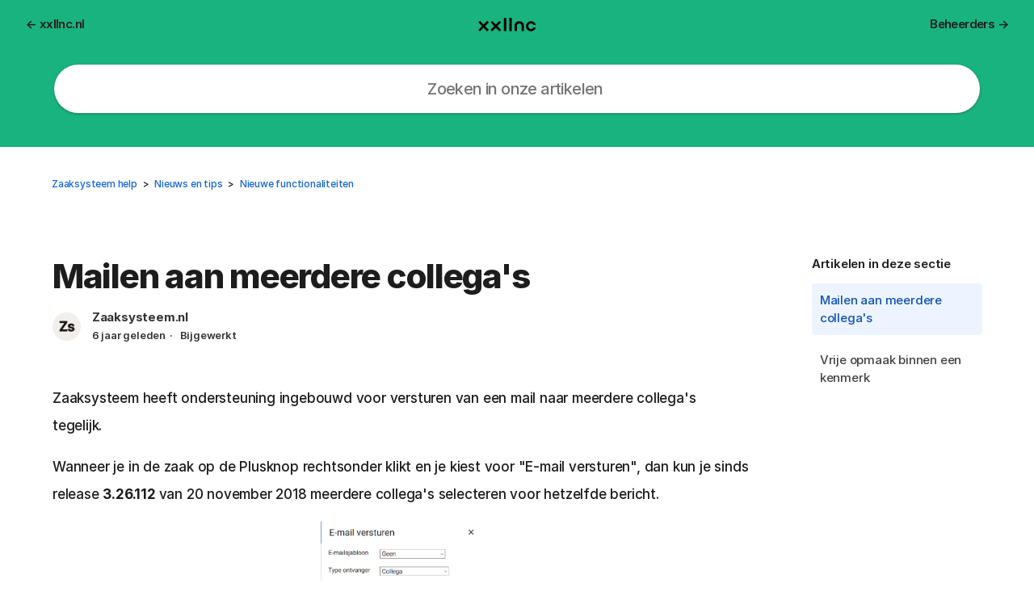

--- FILE ---
content_type: text/html; charset=utf-8
request_url: https://help.zaaksysteem.nl/hc/nl/articles/360020024351-Mailen-aan-meerdere-collega-s
body_size: 5632
content:
<!DOCTYPE html>
<html dir="ltr" lang="nl">
<head>
  <meta charset="utf-8" />
  <!-- v26815 -->


  <title>Mailen aan meerdere collega&#39;s &ndash; Zaaksysteem help</title>

  <meta name="csrf-param" content="authenticity_token">
<meta name="csrf-token" content="">

  <meta name="description" content="Zaaksysteem heeft ondersteuning ingebouwd voor versturen van een mail naar meerdere collega's tegelijk.  Wanneer je in de zaak op de..." /><meta property="og:image" content="https://help.zaaksysteem.nl/hc/theming_assets/01HZPCJN1J9P8A99FHB70WV2XB" />
<meta property="og:type" content="website" />
<meta property="og:site_name" content="Zaaksysteem help" />
<meta property="og:title" content="Mailen aan meerdere collega's" />
<meta property="og:description" content="Zaaksysteem heeft ondersteuning ingebouwd voor versturen van een mail naar meerdere collega's tegelijk. 
Wanneer je in de zaak op de Plusknop rechtsonder klikt en je kiest voor &quot;E-mail versturen&quot;, ..." />
<meta property="og:url" content="https://help.zaaksysteem.nl/hc/nl/articles/360020024351-Mailen-aan-meerdere-collega-s" />
<link rel="canonical" href="https://help.zaaksysteem.nl/hc/nl/articles/360020024351-Mailen-aan-meerdere-collega-s">
<link rel="alternate" hreflang="nl" href="https://help.zaaksysteem.nl/hc/nl/articles/360020024351-Mailen-aan-meerdere-collega-s">
<link rel="alternate" hreflang="x-default" href="https://help.zaaksysteem.nl/hc/nl/articles/360020024351-Mailen-aan-meerdere-collega-s">

  <link rel="stylesheet" href="//static.zdassets.com/hc/assets/application-f34d73e002337ab267a13449ad9d7955.css" media="all" id="stylesheet" />
    <!-- Entypo pictograms by Daniel Bruce — www.entypo.com -->
    <link rel="stylesheet" href="//static.zdassets.com/hc/assets/theming_v1_support-e05586b61178dcde2a13a3d323525a18.css" media="all" />
  <link rel="stylesheet" type="text/css" href="/hc/theming_assets/2327076/360000683871/style.css?digest=14332764210204">

  <link rel="icon" type="image/x-icon" href="/hc/theming_assets/01HZPCJN5XTT8B93XTKD7ZPR55">

    <script src="//static.zdassets.com/hc/assets/jquery-ed472032c65bb4295993684c673d706a.js"></script>
    

  <meta content="width=device-width, initial-scale=1.0, maximum-scale=1.0, user-scalable=1" name="viewport" />

<!-- Fancybox -->
<link rel="stylesheet" href="https://cdnjs.cloudflare.com/ajax/libs/fancybox/3.2.5/jquery.fancybox.min.css" />
<script src="https://cdnjs.cloudflare.com/ajax/libs/fancybox/3.2.5/jquery.fancybox.min.js"></script>

<!-- Material Design -->
<link rel="stylesheet" href="https://fonts.googleapis.com/icon?family=Material+Icons">
<script src="https://fonts.googleapis.com/icon?family=Material+Icons"></script>
  
<!-- font awesome -->
<link rel="stylesheet" href="//maxcdn.bootstrapcdn.com/font-awesome/4.7.0/css/font-awesome.min.css">
<script src="//maxcdn.bootstrapcdn.com/font-awesome/4.7.0/css/font-awesome.min.css"></script>

<!--material design icons -->
<link rel="stylesheet" href="//cdn.materialdesignicons.com/2.4.85/css/materialdesignicons.min.css">
<script src="//cdn.materialdesignicons.com/2.4.85/css/materialdesignicons.min.css"></script>

<link rel="stylesheet" type="text/css" href="//cdn.jsdelivr.net/algoliasearch.zendesk-hc/CURRENT_VERSION/algoliasearch.zendesk-hc.min.css">
<script type="text/javascript" src="//cdn.jsdelivr.net/algoliasearch.zendesk-hc/2/algoliasearch.zendesk-hc.min.js"></script>
<script type="text/javascript">
  algoliasearchZendeskHC({
    applicationId: '7D7NLOT4YX',
    apiKey: 'c1acf4bfe6ce464639fa1f2de010d5a6',
    subdomain: 'zaaksysteem'
       });
</script>

  <script type="text/javascript" src="/hc/theming_assets/2327076/360000683871/script.js?digest=14332764210204"></script>
</head>
<body class="">
  
  
  

  <meta name="theme-color" content="#19B380"/>
<div class="linkzsnl">
  <a href="https://xxllnc.nl/" class="toplink left">←  xxllnc.nl</a>
  <div class="logo2"> 
    <a title="Start" href="/hc/nl">
      <img src="/hc/theming_assets/01HZPCJN1J9P8A99FHB70WV2XB" alt="Logo">
    </a>
  </div>
<a href="https://beheerders.zaaksysteem.nl/hc/nl" class="toplink right">Beheerders  →</a>
  
</div>


  </div>
<script>
  window._slaaskSettings = {
    key: "spk-ccf40b7c-e759-4f3d-9e0e-995ea74a19aa",
  };
</script>
<script src="https://cdn.slaask.com/chat_loader.js" async="true"></script>
</header>


  <main role="main">
    <style>
  h3#hallo {
    font-size: 34px;
    font-weight: 600;
    color: #f7f6f4;
    letter-spacing: -0.04em;
  display:none;
}
  
  .hero {
    height: 100px;
}
  
    @media (max-width: 860px){
.hero {
    margin-top: -27px!important;
    height: 131px!important;
}}

  </style>
<section class="section hero">
  <div class="hero-inner">
    <form role="search" class="search search-full" data-search="" data-instant="true" autocomplete="off" action="/hc/nl/search" accept-charset="UTF-8" method="get"><input type="hidden" name="utf8" value="&#x2713;" autocomplete="off" /><input type="search" name="query" id="query" placeholder="Zoeken" autocomplete="off" aria-label="Zoeken" /></form>
  </div>
</section>
<div class="container-divider"></div>
<div class="container">
  <div class="sub-nav">
<a title="Start" href="/hc/nl"><svg class="article-icon-svg" style="width:24px;height:24px" viewBox="0 0 24 24">
     <path fill="#0170fd" d="M10,20V14H14V20H19V12H22L12,3L2,12H5V20H10Z" /></a>
          <ol class="breadcrumbs">
  
    <li title="Zaaksysteem help">
      
        <a href="/hc/nl">Zaaksysteem help</a>
      
    </li>
  
    <li title="Nieuws en tips">
      
        <a href="/hc/nl/categories/360000508912-Nieuws-en-tips">Nieuws en tips</a>
      
    </li>
  
    <li title="Nieuwe functionaliteiten">
      
        <a href="/hc/nl/sections/360001341012-Nieuwe-functionaliteiten">Nieuwe functionaliteiten</a>
      
    </li>
  
</ol>

   </div>

  <div class="article-container" id="article-container">
    <section class="article-sidebar">
      <section class="section-articles collapsible-sidebar">
        <h3 class="collapsible-sidebar-title sidenav-title">Artikelen in deze sectie</h3>
        <ul>
          
            <li>
              <a href="/hc/nl/articles/360020024351-Mailen-aan-meerdere-collega-s" class="sidenav-item current-article">Mailen aan meerdere collega&#39;s</a>
            </li>
          
            <li>
              <a href="/hc/nl/articles/360005009552-Vrije-opmaak-binnen-een-kenmerk" class="sidenav-item ">Vrije opmaak binnen een kenmerk</a>
            </li>
          
        </ul>
        
      </section>
    </section>

    <article class="article">
      <header class="article-header">
        <h1 title="Mailen aan meerdere collega&#39;s" class="article-title">
          Mailen aan meerdere collega&#39;s
          
        </h1>

        <div class="article-author">
          <div class="avatar article-avatar">
            
              <span class="icon-agent"></span>
            
            <img src="https://help.zaaksysteem.nl/system/photos/360146481679/logo-algemeen.jpg" alt="Avatar" class="user-avatar"/>
          </div>
          <div class="article-meta">
            <a href="/hc/nl/profiles/364821688831-Zaaksysteem-nl">
              Zaaksysteem.nl
            </a>

            <ul class="meta-group">
              
                <li class="meta-data"><time datetime="2019-05-21T11:09:43Z" title="2019-05-21T11:09:43Z" data-datetime="relative">21 mei 2019 11:09</time></li>
                <li class="meta-data">Bijgewerkt</li>
              
            </ul>
          </div>
        </div>
        <a class="article-subscribe" title="Wordt in een aanmeldingsdialoogvenster geopend" rel="nofollow" role="button" data-auth-action="signin" aria-selected="false" href="/hc/nl/articles/360020024351-Mailen-aan-meerdere-collega-s/subscription.html">Volgen</a>
      </header>

      <section class="article-info">
        <div class="article-content">
          <div class="article-body"><p>Zaaksysteem heeft ondersteuning ingebouwd voor versturen van een mail naar meerdere collega's tegelijk.&nbsp;</p>
<p class="wysiwyg-text-align-left">Wanneer je in de zaak op de Plusknop rechtsonder klikt en je kiest voor "E-mail versturen", dan kun je sinds release&nbsp;<strong>3.26.112&nbsp;</strong>van 20 november 2018 meerdere collega's selecteren voor hetzelfde bericht.</p>
<p class="wysiwyg-text-align-center"><img src="/hc/article_attachments/360015659692/mceclip0.png" width="201" height="282"></p>
<p class="wysiwyg-text-align-left"><br>Dit werkt heel eenvoudig, wanneer je zoals hierboven te zien het type ontvanger op "Collega" hebt staan, kun je in het zoekveld een collega zoeken. Nadat je iemand gekozen hebt, kun je dit nogmaals doen. Zo kun je dus een aantal collega's selecteren om deze e-mail in één beweging aan hen te versturen.</p></div>

          <div class="article-attachments">
            <ul class="attachments">
              
            </ul>
          </div>
        </div>
      </section>


      <footer>

        
          <div class="article-votes">
            <span class="article-votes-question">Was dit artikel nuttig?</span>
            <div class="article-votes-controls" role='radiogroup'>
              <a class="button article-vote article-vote-up" data-helper="vote" data-item="article" data-type="up" data-id="360020024351" data-upvote-count="20" data-vote-count="22" data-vote-sum="18" data-vote-url="/hc/nl/articles/360020024351/vote" data-value="null" data-label="Aantal gebruikers dat dit nuttig vond: 20 van 22" data-selected-class="null" aria-selected="false" role="radio" rel="nofollow" title="Ja" href="#"></a>
              <a class="button article-vote article-vote-down" data-helper="vote" data-item="article" data-type="down" data-id="360020024351" data-upvote-count="20" data-vote-count="22" data-vote-sum="18" data-vote-url="/hc/nl/articles/360020024351/vote" data-value="null" data-label="Aantal gebruikers dat dit nuttig vond: 20 van 22" data-selected-class="null" aria-selected="false" role="radio" rel="nofollow" title="Nee" href="#"></a>
            </div>
            <small class="article-votes-count">
              <span class="article-vote-label" data-helper="vote" data-item="article" data-type="label" data-id="360020024351" data-upvote-count="20" data-vote-count="22" data-vote-sum="18" data-vote-url="/hc/nl/articles/360020024351/vote" data-value="null" data-label="Aantal gebruikers dat dit nuttig vond: 20 van 22">Aantal gebruikers dat dit nuttig vond: 20 van 22</span>
            </small>
          </div>
        

        <div class="article-more-questions">
          
        </div>
        <div class="article-return-to-top">
          <a href="#article-container">Terug naar boven<span class="icon-arrow-up"></span></a>
        </div>
      </footer>

      <section class="article-relatives">
        <div data-recent-articles></div>
        
  <section class="related-articles">
    
      <h3 class="related-articles-title">Verwante artikelen</h3>
    
    <ul>
      
        <li>
          <a href="/hc/nl/related/click?data=BAh7CjobZGVzdGluYXRpb25fYXJ0aWNsZV9pZGwrCJCA%2BNFTADoYcmVmZXJyZXJfYXJ0aWNsZV9pZGwrCB%2Bc3dJTADoLbG9jYWxlSSIHbmwGOgZFVDoIdXJsSSJBL2hjL25sL2FydGljbGVzLzM2MDAwNTAwOTU1Mi1WcmlqZS1vcG1hYWstYmlubmVuLWVlbi1rZW5tZXJrBjsIVDoJcmFua2kG--1f0ec8b335b858a54c9655d0310e37fd38c8ffdb" rel="nofollow">Vrije opmaak binnen een kenmerk</a>
        </li>
      
        <li>
          <a href="/hc/nl/related/click?data=BAh7CjobZGVzdGluYXRpb25fYXJ0aWNsZV9pZGwrCM%2Fj8NFTADoYcmVmZXJyZXJfYXJ0aWNsZV9pZGwrCB%2Bc3dJTADoLbG9jYWxlSSIHbmwGOgZFVDoIdXJsSSI1L2hjL25sL2FydGljbGVzLzM2MDAwNDUxMDY3MS1Ub2V3aWp6aW5nLXdpanppZ2VuBjsIVDoJcmFua2kH--b19d08ad6dd16634881a012c04964f5b6f7e4be6" rel="nofollow">Toewijzing wijzigen</a>
        </li>
      
        <li>
          <a href="/hc/nl/related/click?data=BAh7CjobZGVzdGluYXRpb25fYXJ0aWNsZV9pZGwrCBMd9tFTADoYcmVmZXJyZXJfYXJ0aWNsZV9pZGwrCB%2Bc3dJTADoLbG9jYWxlSSIHbmwGOgZFVDoIdXJsSSJDL2hjL25sL2FydGljbGVzLzM2MDAwNDg1MzAxMS1LZW5uaXNiYW5rLUFmYmVlbGRpbmdlbi12ZXJncm90ZW4GOwhUOglyYW5raQg%3D--1fd3a42c8b7dc1548ac95c1e04c1672a16612566" rel="nofollow">Kennisbank - Afbeeldingen vergroten</a>
        </li>
      
        <li>
          <a href="/hc/nl/related/click?data=BAh7CjobZGVzdGluYXRpb25fYXJ0aWNsZV9pZGwrCLvj8NFTADoYcmVmZXJyZXJfYXJ0aWNsZV9pZGwrCB%2Bc3dJTADoLbG9jYWxlSSIHbmwGOgZFVDoIdXJsSSJNL2hjL25sL2FydGljbGVzLzM2MDAwNDUxMDY1MS1WcmFhZy1Ib2Utc2xhLWlrLXdpanppZ2luZ2VuLW9wLWluLWVlbi16YWFrBjsIVDoJcmFua2kJ--4b3edaab47254d337554567e8920cc1360dac274" rel="nofollow">Vraag - Hoe sla ik wijzigingen op in een zaak?</a>
        </li>
      
        <li>
          <a href="/hc/nl/related/click?data=BAh7CjobZGVzdGluYXRpb25fYXJ0aWNsZV9pZGwrCNvzT9JTADoYcmVmZXJyZXJfYXJ0aWNsZV9pZGwrCB%2Bc3dJTADoLbG9jYWxlSSIHbmwGOgZFVDoIdXJsSSJDL2hjL25sL2FydGljbGVzLzM2MDAxMDc0MDY5OS1aYWtlbi1tZXQtdmVydmFsbGVuLWJlbGFuZy16b2VrZW4GOwhUOglyYW5raQo%3D--aa08c2bc65f5957ed7a6265561b343523d9f7f48" rel="nofollow">Zaken met vervallen belang zoeken</a>
        </li>
      
    </ul>
  </section>




  </main>

  <footer class="footer">
  <div class="footer-inner">

    <div>
    <a href="https://zaaksysteem.nl">
      <img src="https://zaaksysteem.nl/wp-content/themes/zs/img/zaaksysteem-logo-kleur.svg" alt="Zaaksysteem Logo">
    </a>


                  <a href="https://goo.gl/maps/CUgVq8aSQdE2">H.J.E. Wenckebachweg 90 - 4.01</a><br>
                  <a href="tel:0207370005">020-737-0005</a><br>
                  <a href="mailto:info@zaaksysteem.nl">info@zaaksysteem.nl</a>
      </div>
      

      <div>

    </div>
      
      <div class="footer-language-selector">
      
    </div>
  </div>
</footer>



  <!-- / -->

  
  <script src="//static.zdassets.com/hc/assets/nl.4b7d7dd56168fa74f506.js"></script>
  <script src="https://zaaksysteem.zendesk.com/auth/v2/host/without_iframe.js" data-brand-id="360000683871" data-return-to="https://help.zaaksysteem.nl/hc/nl/articles/360020024351-Mailen-aan-meerdere-collega-s" data-theme="hc" data-locale="nl" data-auth-origin="360000683871,true,true"></script>

  <script type="text/javascript">
  /*

    Greetings sourcecode lurker!

    This is for internal Zendesk and legacy usage,
    we don't support or guarantee any of these values
    so please don't build stuff on top of them.

  */

  HelpCenter = {};
  HelpCenter.account = {"subdomain":"zaaksysteem","environment":"production","name":"Zaaksysteem.nl"};
  HelpCenter.user = {"identifier":"da39a3ee5e6b4b0d3255bfef95601890afd80709","email":null,"name":"","role":"anonymous","avatar_url":"https://assets.zendesk.com/hc/assets/default_avatar.png","is_admin":false,"organizations":[],"groups":[]};
  HelpCenter.internal = {"asset_url":"//static.zdassets.com/hc/assets/","web_widget_asset_composer_url":"https://static.zdassets.com/ekr/snippet.js","current_session":{"locale":"nl","csrf_token":null,"shared_csrf_token":null},"usage_tracking":{"event":"article_viewed","data":"[base64]--90a1c4c39ca70001affea04503bbe6334e71bb4c","url":"https://help.zaaksysteem.nl/hc/activity"},"current_record_id":"360020024351","current_record_url":"/hc/nl/articles/360020024351-Mailen-aan-meerdere-collega-s","current_record_title":"Mailen aan meerdere collega's","current_text_direction":"ltr","current_brand_id":360000683871,"current_brand_name":"Zaaksysteem.nl","current_brand_url":"https://zaaksysteem.zendesk.com","current_brand_active":true,"current_path":"/hc/nl/articles/360020024351-Mailen-aan-meerdere-collega-s","show_autocomplete_breadcrumbs":true,"user_info_changing_enabled":false,"has_user_profiles_enabled":true,"has_end_user_attachments":true,"user_aliases_enabled":false,"has_anonymous_kb_voting":true,"has_multi_language_help_center":false,"show_at_mentions":true,"embeddables_config":{"embeddables_web_widget":false,"embeddables_help_center_auth_enabled":false,"embeddables_connect_ipms":false},"answer_bot_subdomain":"static","gather_plan_state":"subscribed","has_article_verification":false,"has_gather":true,"has_ckeditor":false,"has_community_enabled":false,"has_community_badges":false,"has_community_post_content_tagging":false,"has_gather_content_tags":false,"has_guide_content_tags":true,"has_user_segments":true,"has_answer_bot_web_form_enabled":false,"has_garden_modals":false,"theming_cookie_key":"hc-da39a3ee5e6b4b0d3255bfef95601890afd80709-2-preview","is_preview":false,"has_search_settings_in_plan":true,"theming_api_version":1,"theming_settings":{"brand_color":"rgba(29, 29, 29, 1)","brand_text_color":"#FFFFFF","text_color":"rgba(29, 29, 29, 1)","link_color":"rgba(17, 101, 216, 1)","background_color":"rgba(255, 255, 255, 1)","heading_font":"Arial, 'Helvetica Neue', Helvetica, sans-serif","text_font":"Arial, 'Helvetica Neue', Helvetica, sans-serif","logo":"/hc/theming_assets/01HZPCJN1J9P8A99FHB70WV2XB","favicon":"/hc/theming_assets/01HZPCJN5XTT8B93XTKD7ZPR55","homepage_background_image":"/hc/theming_assets/01HZPCJNYB7BW4FBMWE2NCK6XG","community_background_image":"/hc/theming_assets/01HZPCJP38VTH8ZCWTBFGJEW33","community_image":"/hc/theming_assets/01HZPCJP7AYEC8PBEDQNK34FZ1"},"has_pci_credit_card_custom_field":false,"help_center_restricted":false,"is_assuming_someone_else":false,"flash_messages":[],"user_photo_editing_enabled":true,"user_preferred_locale":"nl","base_locale":"nl","login_url":"/hc/nl/signin?return_to=https%3A%2F%2Fhelp.zaaksysteem.nl%2Fhc%2Fnl%2Farticles%2F360020024351-Mailen-aan-meerdere-collega-s","has_alternate_templates":false,"has_custom_statuses_enabled":true,"has_hc_generative_answers_setting_enabled":true,"has_generative_search_with_zgpt_enabled":false,"has_suggested_initial_questions_enabled":false,"has_guide_service_catalog":false,"has_service_catalog_search_poc":false,"has_service_catalog_itam":false,"has_csat_reverse_2_scale_in_mobile":false,"has_knowledge_navigation":false,"has_unified_navigation":false,"has_csat_bet365_branding":false,"version":"v26815","dev_mode":false};
</script>

  
  <script src="//static.zdassets.com/hc/assets/moment-3b62525bdab669b7b17d1a9d8b5d46b4.js"></script>
  <script src="//static.zdassets.com/hc/assets/hc_enduser-c304a59cc4910c22eff1a91d3767ba6e.js"></script>
  
  
</body>
</html>

--- FILE ---
content_type: text/css; charset=utf-8
request_url: https://help.zaaksysteem.nl/hc/theming_assets/2327076/360000683871/style.css?digest=14332764210204
body_size: 23478
content:
@import url('https://fonts.googleapis.com/css2?family=Inter:wght@400;500;600;700;800;900&display=swap');

@import url('https://rsms.me/inter/inter.css');
html { font-family: 'Inter', sans-serif; }
@supports (font-variation-settings: normal) {
  html { font-family: 'Inter var', sans-serif; }
}

#algolia-facets, #algolia-facets-open,  .search-result-votes, .search-result-meta-count {
    display: none!important;
}

li.ais-pagination--item.ais-pagination--item__page.ais-pagination--item__active {
    background-color: transparent;
    font-weight: 800;
}

.pagination li:hover:not(.pagination-current){
      background-color: transparent!important;
  text-decoration: underline!important;
}

.pagination a, .pagination span {
    font-size: 16px!important;
    color: #1d1d1d!important;
     background-color: #transparent!important;
}


.pagination a, .pagination span {
  color: #505050;
  padding: 10px 12px;
}

@media (min-width: 768px) {
  .pagination a, .pagination span {
        padding: 4px 11px;
  }
}


  @media  (max-width: 560px) {
.aa-dropdown-menu {
  zoom: 1;
-display: none!important;
    }}

.aa-dropdown-menu {
  zoom: 1;
-display: none!important;
    }

.aa-article-hit__category-first.aa-article-hit__section-first .aa-article-hit--content {
    margin-top: 15px;
}

.aa-article-hit__xs .aa-article-hit--title, .aa-article-hit__sm .aa-article-hit--title {
    font-size: 1.2em!important;
    line-height: 1.25em;
    display: block;
  font-weight: 500!important;
      border-top: solid 0px #eee!important;
  border-bottom: solid 0px #eee!important;
  margin-top: 10px;
}

#algolia-hits {
    float: none!important;
    display: flex;
  width: 70%!important;
    max-width: 100%!important;
    margin: auto;
}

  @media  (max-width: 860px) {
    #algolia-hits {
  width: 100%!important;
    }}


.aa-article-hit--category--content{
  display:none;
}


span.ais-highlight {
    color: #1d1d1d;
    font-weight: 600;
}

.search-result-body {
    line-height: 26px;
    color: #3a3a3a;
      letter-spacing: -0.02em;
}

.pagination {
    margin: 20px 0;
    text-align: center!important;
    justify-content: center!important;
    display: flex!important;
    margin-bottom: 10%!important;
      font-weight: 700;
      zoom: 1.1;
}

.pagination-current {
    background-color: #19b380!important;
    color: #1d1d1d!important;
  font-weight:800!important;
}

.pagination-current a, .pagination-current span{
      color: #1d1d1d!important;
}

svg.frontpage-icon-svg.overig {
    height: auto!important;
    width: 60px!important;
    margin-bottom: 1px!important;
    margin-top: -12px;
}



.logo2 img {
    opacity: 1;
    max-height: 35px!important;
    height: 17px;
    width: auto;
    margin-bottom: -7px;
      ----filter: grayscale(100%) brightness(0%) invert(100%);
}

.logo2 img:hover {
opacity:.7;
}

a.search-result-link {
    font-size: 20px;
    letter-spacing: -0.02em;
}

.search-result-link-wrapper {
    margin-bottom: 6px;
}

.search-result-link, .ais-hierarchical-menu--link, .ais-link {
  color: #115ec7!important;
}

.search-result-link .ais-highlight {
   color: #115ec7!important;
  font-weight: 800!important; 
}

  @media  (max-width: 860px) {
.logo2 img {
    opacity: 1;
    max-height: 35px!important;
    height: 17px!important;
    margin-bottom: -7px;
    margin-left: -11px;
    }
    .toplink {
          background-color: transparent!important;
  color: #1d1d1d!important;
    font-family: 'Inter', sans-serif;
    font-size: 13px!important;
    font-weight: 600!important; 
          letter-spacing: -.04em!important;
          
    }
    
.linkzsnl {
      padding-left: 9px!important;
    padding-right: 9px!important;
      padding: 9px!important;
}
    .toplink.left {
    padding-right: 13px!important;
                padding-left: 2px!important;
}
    .toplink.right {
    padding-left: 13px!important;
          padding-right: 2px!important;
}
}


.search-result {
    margin-bottom: 50px;
}

#algolia-hits {
    margin-top: 50px;
}



input.ais-refinement-list--checkbox {
    margin-right: 12px;
}

.ais-refinement-list--item {
    margin-bottom: 5px;
}


  @media  (max-width: 400px) {
    .toplink {
      display:none
    }
    .linkzsnl {
      justify-content: center!important;}
h3#hallo {
  max-width: 95%!important;
        font-size: 30px!important;
    }
}


.linkzsnl {
      z-index: 99999;
    background-color: #19B380;
    padding: 16px;
    justify-content: space-between;
    display: flex;
    -border-bottom: 1px solid #1057b7;
   position: -webkit-sticky; /* Safari */
  position: sticky;
  top: 0;
      padding-left: 22px;
    padding-right: 22px;
}

.toplink {
      background-color: transparent;
    color: #1d1d1d;
    font-family: 'Inter', sans-serif;
    font-size: 15px;
    font-weight: 600;
    letter-spacing: -.04em;
    border-radius: 120px;
    padding-left: 10px;
    padding-right: 10px;
    text-decoration: none;
    padding-top: 3px;
    padding-bottom: 3px;
}

.toplink:HOVER {
  color: #1d1d1d;
    background-color: #1bbf89;
    border-radius: 120px;
    padding-left: 10px;
    padding-right: 10px;
    text-decoration: none;
    padding-top: 3px;
    padding-bottom: 3px;
}

.toplink.left {
      padding-right: 17px;
}

.toplink.right{
      padding-left: 17px;
}




div#preview-bar-container {
    display: none;
}

svg.frontpage-icon-svg {
    margin-bottom: 12px;
  zoom: .8;
}


.zsbeheer {
  opacity: 1;
    display: flex;
    justify-content: center;
  color: #1d1d1d;
  letter-spacing: -0.04em;
  font-size:18px;
  font-family: 'Inter', sans-serif;
  margin-bottom: 10%;
}

.zsbeheer:hover {
    opacity: .6;
  color: #1d1d1d;
  opacity.5;
}

#zsbeheer-hier {
    color: #1573dd;
    text-decoration: underline;
    margin-left: 5px;
}

.logo img {
    max-height: 35px!important;
    height: 29px;
    width: auto;
    margin-top: 49px!important;
    opacity: 1;
}

.logo img:hover {
opacity:.6;
}


  .search input[type="search"] {
    height: 48px;
        text-align: center;
        box-shadow: 0 1px 2px 0 rgba(60, 64, 67, .30), 0 1px 3px 1px rgba(60, 64, 67, .16);
}
  
.search-full input[type="search"] {
    border: 0px solid #f7f6f4!important;
  background-color: #ffffff;
      padding-left: 20px!important;
    padding-right: 20px!important;
      color: #1d1d1d!important;
      letter-spacing: -0.03em;
    font-weight: 500;
}

input:focus::placeholder {
  color: transparent!important;
}

.search input[type="search"]{
border: 0px solid #1165d8!important;
}

input, textarea {
    transition: border 0s ease-in-out!important;
}  

.search input[type="search"]:hover {
box-shadow: 0 1px 2px 0 rgba(60, 64, 67, .30), 0 1px 3px 1px rgba(60, 64, 67, .16);
      background: #f7f6f4;
    border:  0px solid #1d1d1d!important;
}

.search input[type="search"]:focus {
    border: 0px solid #1165d8!important;
  background-color: #ffffff;
    color: #555;
  -webkit-box-shadow: 0px 4px 11px 0px rgba(0, 0, 0, 0.2);
    -moz-box-shadow: 0px 4px 11px 0px rgba(0, 0, 0, 0.2);
    box-shadow: 0px 4px 11px 0px rgba(0, 0, 0, 0.2);
}

input {
      font-size: 20px!important;
    transition: all 0ms linear;
    -moz-transition: all 0ms linear;
    -webkit-transition: all 0ms linear;
    -o-transition: all 0ms linear;
}

@media  (max-width: 860px) {  
  .logo img {
      max-height: 25px!important;
    height: 25px;
    width: auto;
     margin-top: 57px!important;
}
  .header {
    height: 30px!important;
    justify-content: center;
    background: #1165D8;
}
  
  .hero {
       padding: 0 5%!important;
    text-align: center;
    margin-top: 0px;

}
  
  .hero-inner {
  position: relative;
  top: 60%!important;
  transform: translateY(-50%);
    max-width: 1146px;
  margin: 0 auto;
  z-index:9999;
}
}

svg.article-icon-svg {
    display: none;
}

@charset "UTF-8";
/***** Base *****/
* 
  box-sizing: border-box;
}


img, lu:hover{
 cursor: pointer;
}


.slaask-gradient {
    -webkit-animation-name: animAppearsFull;
    animation-name: animAppearsFull;
    -webkit-animation-duration: .3s;
    animation-duration: .3s;
    position: fixed;
    bottom: 0;
    right: 0;
    content: '';
    pointer-events: none;
    background: radial-gradient(ellipse at bottom right,rgba(180, 180, 193, 0.48) 0,rgba(29, 39, 54, 0) 63%)!important;
    z-index: 2147482999;
    background-color: transparent;
    width: 1000px!important;
    height: 1000px!important;
}



.slaask-widget.slaask-widget-open .slaask-widget-header-title {
  font-weight: 600!important;
    font-family: 'Inter', sans-serif!important;
}

.slaask-widget .slaask-messages li .ctext-wrap {
    background: #eff7ff!important;
}

.slaask-mini.slaask-widget, .slaask-left.slaask-mini.slaask-widget {
  margin-top:auto!important;
}

input#slaask-rating-sutmit {
    background: #a5abb9!important;
      border: 0px solid!important;
}

body {
  background-color: rgba(255, 255, 255, 1);
  color: #1d1d1f;
    font-family: 'Inter', sans-serif;
  font-size: 15px;
    font-weight: 500;
    line-height: 1.5;
    -webkit-font-smoothing: antialiased;
    letter-spacing: -.2px;
}



@media (min-width: 1024px) {
  body > main {
    min-height: 65vh;
  }
}

h1, h2, h3, h4, h5, h6 {
    font-family:  "Inter",sans-serif;
  font-weight: 600;
  margin-top: 0;
}

h1 {
  font-size: 32px;
}

h2 {
  font-size: 28px;
      color: #1d1d1d;
      line-height: normal;
}

h3 {
  font-size: 25px;
  font-weight: 600;
      color: #1d1d1d;
      line-height: normal;
}

h4 {
    font-size: 20px;
    font-weight: 600;
        color: #1d1d1d;

}

a {
  color: rgba(17, 101, 216, 1);
  text-decoration: none;
}

a:hover, a:active, a:focus {
  text-decoration: underline;
}

input,
textarea {
  color: #000;
  font-size: 18px;
}

input {
  font-weight: 500;
  max-width: 100%;
  box-sizing: border-box;
  outline: none;
  transition: border .12s ease-in-out;
}

input:focus {
  border: 1px solid rgba(29, 29, 29, 1);
}

input[disabled] {
  background-color: #ddd;
}

select {
  -webkit-appearance: none;
  -moz-appearance: none;
  background: url(/hc/theming_assets/01HZPCJMXEWH029NCT3C63Y5YS) no-repeat #fff;
  background-position: right 10px center;
  border: 1px solid #ddd;
  border-radius: 4px;
  padding: 8px 30px 8px 10px;
  outline: none;
  color: #555;
  width: 100%;
}

select:focus {
  border: 1px solid rgba(29, 29, 29, 1);
}

select::-ms-expand {
  display: none;
}

textarea {
  border: 1px solid #ddd;
  border-radius: 2px;
  resize: vertical;
  width: 100%;
  outline: none;
  padding: 10px;
}

textarea:focus {
  border: 1px solid rgba(29, 29, 29, 1);
}

.container {
  max-width: 1160px;
  margin: 0 auto;
  padding: 0 5%;

}

@media (min-width: 1160px) {
  .container {
    padding: 0;
    width: 90%;
  }
}

.frontpage-container-divider {
  border-top: 0px solid #ddd;
  margin-bottom: 60px;
}

.container-divider {
  border-top: 0px solid #ddd;
  margin-bottom: 20px;
}

ul {
  list-style: none;
  margin: 0;
  padding: 0;
}

.error-page {
  max-width: 1160px;
  margin: 0 auto;
  padding: 0 5%;
}

@media (min-width: 1160px) {
  .error-page {
    padding: 0;
    width: 90%;
  }
}

.dropdown-toggle::after {
  color: inherit;
}

/***** Buttons *****/
.button, [role="button"] {
  border: 1px solid rgba(29, 29, 29, 1);
  border-radius: 4px;
  color: rgba(29, 29, 29, 1);
  cursor: pointer;
  display: inline-block;
  font-size: 17px;
  line-height: 2.34;
  margin: 0;
  padding: 0 20px;
  text-align: center;
  transition: background-color .12s ease-in-out, border-color .12s ease-in-out, color .15s ease-in-out;
  user-select: none;
  white-space: nowrap;
  width: 100%;
  -webkit-touch-callout: none;
}

@media (min-width: 860px) {
  .button, [role="button"] {
    width: auto;
  }
}

.button::after, [role="button"]::after {
  color: #1267dd;
}

.button:hover, .button:active, .button:focus, .button[aria-selected="true"], [role="button"]:hover, [role="button"]:active, [role="button"]:focus, [role="button"][aria-selected="true"] {
  background-color: #1267dd;
  color: #FFFFFF;
  text-decoration: none;
}

.button[aria-selected="true"]:hover, .button[aria-selected="true"]:focus, .button[aria-selected="true"]:active, [role="button"][aria-selected="true"]:hover, [role="button"][aria-selected="true"]:focus, [role="button"][aria-selected="true"]:active {
  background-color: #000;
  border-color: #000;
}

.button[data-disabled], [role="button"][data-disabled] {
  cursor: default;
}

.button-large, input[type="submit"] {
  background-color: rgba(29, 29, 29, 1);
  border: 0;
  border-radius: 4px;
  color: #FFFFFF;
  font-size: 14px;
  font-weight: 500;
  line-height: 2.72;
  min-width: 190px;
  padding: 0 1.9286em;
  width: 100%;
}

@media (min-width: 860px) {
  .button-large, input[type="submit"] {
    width: auto;
  }
}

.button-large:hover, .button-large:active, .button-large:focus, input[type="submit"]:hover, input[type="submit"]:active, input[type="submit"]:focus {
  background-color: #000;
}

.button-large[disabled], input[type="submit"][disabled] {
  background-color: #ddd;
}

.button-secondary {
  color: #505050;
  border: 1px solid #ddd;
  background-color: transparent;
}

.button-secondary:hover, .button-secondary:focus, .button-secondary:active {
  color: rgba(29, 29, 29, 1);
  border: 1px solid #ddd;
  background-color: #f7f7f7;
}

/***** ALGOLIA *****/
.aa-dropdown-menu {
  border: 0px solid #ddd;
  background-color: #ffffff;
  padding: 5px;
  border: 0px solid rgba(29, 29, 29, 1);
  }

.ais-search-box--powered-by-link, .aa-powered-by-link {
  display: inline-block;
  width: 64px;
  height: 18px;
  text-indent: 101%;
  overflow: hidden;
  white-space: nowrap;
  background-image: url([data-uri]);
  background-repeat: no-repeat;
  background-size: contain;
  vertical-align: middle;
  opacity: 1!important;
}
.ais-with-style.ais-search-box {
  margin-left: 30%;
  position: relative;
  &:before {
    content: "\1F50D";
    font-family: "entypo";
    font-size: 1.25em;
    line-height: 0;
    position: absolute;
    text-align: center;
    top: 18px;
    width: 2.2em;
    z-index: 1;
  }
  input {
    outline: none;
    padding: 10px;
    padding-left: 32px;
  }
}
.aa-powered-by {
  position: absolute;
  right: 16px;
  top: 8px;
  text-align: right;
  font-size: .8em;
  color: #999;
}
.clearfix {
  clear: both;
}

/***************************/
/* autocomplete.js */
/***************************/

.algolia-autocomplete {
  width: 100%;
  line-height: normal;
}

.aa-input {
  width: 100%;
  outline: none;
}

.aa-hint {
  width: 100%;
  color: #999;
}

.aa-dropdown-menu {
  margin-top: 0px;
  border: 0px solid #d9d9d9;
  border-radius: 30px;
  background-color: #fff;
  box-shadow: 0px 5px 25px -5px rgba(0,0,0,0.26);
  font-size: 14px;
      padding: 8px 16px 10px 16px;
  text-align: left;
  position: relative;
  margin-top: -6px;
}

.aa-suggestion {
  cursor: pointer;
  padding-top: 0px;
}

.aa-powered-by {
  position: absolute;
  right: 16px;
  top: 17px;
  text-align: right;
  font-size: .8em;
  color: #999;
}

/** category **/
.aa-article-hit--category {
  height: 0px;
  font-size: 12px;
  border-bottom: 0px solid #e6e6e6;
  height: 0px;
  font-weight:800!important;
  margin-bottom: 0px;
  color: #1d1d1d !important;
      display: none!important;
}

.aa-article-hit--category--content {
      padding-left: 55px!important;
  background-color: transparent!important;
  padding-right: 16px;
    font-weight:600!important;
  letter-spacing: -0.03em;
  display: inline-block;
  max-width: 100%;
  white-space: nowrap;
  overflow-x: hidden;
  text-overflow: ellipsis;
    display: none!important;
}

.aa-article-hit .aa-article-hit--category {
  display: none;
}

.aa-article-hit.aa-article-hit__category-first .aa-article-hit--category {
  display: block;
}

.aa-article-hit__xs .aa-article-hit--category,
.aa-article-hit__sm .aa-article-hit--category {
  margin-bottom: 8px;
}

/** line **/
.aa-article-hit--line {
  width: 100%;
  margin-bottom: 8px;
  float: left;
  line-height: 1.35em;
}

.aa-article-hit__section-first .aa-article-hit--line {
  margin-top: 12px;
}

.aa-article-hit__xs .aa-article-hit--line,
.aa-article-hit__sm .aa-article-hit--line {
  margin: 0;
}

/** section **/
.aa-article-hit--section {
  display: none;
  width: 20%;
  text-align: right;
  float: left;
  padding-right: 16px;
  padding-top: 4px;
  font-size: 1.1em;
  letter-spacing: .2px;
}

.aa-article-hit__section-first .aa-article-hit--section {
  display: none;
}

.aa-article-hit__xs .aa-article-hit--section,
.aa-article-hit__sm .aa-article-hit--section {
  width: 100%;
  text-align: left;
  margin-top: 8px;
}

.aa-article-hit__sm .aa-article-hit--section {
  font-size: 1.2em;
}

/** content **/
.aa-article-hit--content {
  width: 90%;
  float: left;
  border-left: 0px solid #ddd;
  padding: 2% 5% 2% 5%;
}

.aa-suggestion.aa-cursor .aa-article-hit--content {
     background-color: #f7f6f4;
    border-radius: 15px;
}

.aa-article-hit__category-first.aa-article-hit__section-first .aa-article-hit--content {
  border-top: none;
}

.aa-article-hit__xs .aa-article-hit--content,
.aa-article-hit__sm .aa-article-hit--content {
  width: 100%;
}

.aa-article-hit__xs .aa-article-hit--content {
  padding: 0 8px;
  border-left: none;
}

.aa-article-hit__sm .aa-article-hit--content {
  padding: 4px 8px;
  margin: 4px 0;
  border: none;
}

/** title **/

.aa-article-hit--title {
  font-size: 1.1em;
  font-weight: bold;

  .aa-article-hit--highlight {
    position: relative;
    z-index: 1;

    &::before {
      content: "";
      position: absolute;
      top: 0;
      left: 0;
      width: 100%;
      height: 100%;
      opacity: .1;
      z-index: -1;
    }
  }
}

.aa-article-hit__xs .aa-article-hit--title,
.aa-article-hit__sm .aa-article-hit--title {
  font-size: 1em;
  line-height: 1.25em;
  display: block;
}

.aa-article-hit__xs .aa-article-hit--title {
  font-weight: normal;
  padding: 8px 0;
  border-top: solid 1px #eee;
}

.aa-article-hit__xs.aa-article-hit__section-first .aa-article-hit--title {
  border: none;
}

/** body **/
.aa-article-hit--body {
  font-size: 13px;
  color: #797979;
  margin-top: 4px;
  line-height: 1.25em;

  .aa-article-hit--highlight {
    color: #666;
    font-weight: bold;
  }
}

.aa-article-hit__xs .aa-article-hit--body {
  display: none;
}

.aa-article-hit__sm .aa-article-hit--body {
    font-size: .9em;
    line-height: 1.25em;
}

/***************************/
/*! instantsearch.js 1.1.0 | © Algolia Inc. and other contributors; Licensed MIT | github.com/algolia/instantsearch.js */
/***************************/

.ais-with-style.ais-search-box {
  margin-left: 30%;
  position: relative;
  &:before {
    content: "\1F50D";
    font-family: "entypo";
    font-size: 1.25em;
    line-height: 0;
    position: absolute;
    text-align: center;
    top: 18px;
    width: 2.2em;
    z-index: 1;
  }
  input {
    width: 100%;
    outline: none;
    padding: 10px;
    padding-left: 32px;
  }
}

.ais-search-box--powered-by {
  font-size: .8em;
  text-align: right;
  margin-top: 3px;
  height: 0;
}

#algolia-hits {
  float: left;
  width: 70%;
  .search-result {
    border-top: 1px solid #efefef;
    margin-top: 10px;
    padding: 7px 0 10px;
    position: relative;
    &:first-child {
      margin-top: 0;
    }
  }
  .search-result-meta {
    padding: 0 10px;
    float: right;
    font-size: 0.8em;
  }
  .search-result-body {
    margin-top: 5px;
    opacity: .7;

    .ais-highlight {
      font-weight: bold;
    }
  }

  .search-result-link-wrapper {
    margin-right: 75px;
  }

  .search-result-link {
    display: inline-block;
    cursor: pointer;
  }

  .search-result-link .ais-highlight {
    position: relative;
    z-index: 1;

    &::before {
      content: "";
      position: absolute;
      top: 0;
      left: 0;
      width: 100%;
      height: 100%;
      opacity: .1;
      z-index: -1;
    }
  }
}

#algolia-stats {
  margin-left: 30%;
  margin-top: 15px;
  text-transform: uppercase;
  .ais-stats--time {
    text-transform: lowercase;
    color: #BBB;
    margin-left: 2px;
  }
}

#algolia-facets {
  float: left;
  width: 25%;
  margin-right: 5%;
  min-height: 1px;}

  .algolia-facet-block {
    border: 1px solid #efefef;
  }

  .ais-header {
    text-align: left;
    text-transform: uppercase;
    font-weight: 300;
    font-size: 1em;
    border-bottom: 1px solid #efefef;
  }
  .ais-header, .ais-hierarchical-menu--body, .ais-refinement-list--body {
    padding: 10px;
  }

  .ais-hierarchical-menu--list__lvl1 {
    margin-left: 10px;
  }
  .ais-hierarchical-menu--list__lvl2 {
    margin-left: 10px;
  }
  .ais-hierarchical-menu--link {
    display: block;
    width: 80%;
    white-space: nowrap;
    overflow: hidden;
    text-overflow: ellipsis;
    cursor: pointer;
  }
  .ais-hierarchical-menu--item {
    line-height: 2em;
  }
  .ais-hierarchical-menu--item__active > div > .ais-hierarchical-menu--link {
    font-weight: bold;
    &:hover {
      text-decoration: line-through;
      border: none;
    }
  }
  .ais-hierarchical-menu--count {
    display: none;
  }
}
  #algolia-labels {
    margin-top: 20px;
    .ais-refinement-list--body {
      margin-top: 5px;
    }
    .ais-refinement-list--list {
      margin-left: -4px;
      margin-right: -4px;
    }
    .ais-refinement-list--item {
      display: inline-block;
      max-width: 100%;
      label {
        display: inline-block;
        padding: 4px 8px;
        margin: 4px;
        max-width: 100%;
        overflow: hidden;
        text-overflow: ellipsis;
        background: #efefef;
        cursor: pointer;
      }
    }
    .ais-refinement-list--item label:hover, .ais-refinement-list--item__active label {
      text-decoration: none;
      background: #1267dd;
      color: white;
      -webkit-transition: all 0.3s ease;
      transition: all 0.3s ease;
    }
    .ais-refinement-list--item__active label:hover {
      text-decoration: line-through;
      
    }
    .ais-refinement-list--count, .ais-refinement-list--checkbox {
      display: none;
    }
  }
}

.ais-link {
  cursor: pointer;
}

.ais-hits__empty {
  text-align: center;
  font-size: 1.8em;
  margin-top: 100px;
  font-style: italic;
}

#algolia-pagination {
  text-align: center;
  margin-top: 80px;
  ul.ais-pagination {
    display: inline-block;
  }
  .ais-pagination--item {
    display: inline-block;
    padding: 3px;
  }
  .ais-pagination--item__disabled {
    visibility: hidden;
  }
  .ais-pagination--item__active {
    font-weight: bold;
    background: #efefef;
  }
}

/** Responsiveness **/

#algolia-facets-open {
  display: none;
}

#algolia-facets-close {
  display: none;
}
.search-result-meta{
  display: none;
}

.recent-activity {
    display: none;
}

section.articles {
    text-align: center;
}

.aa-article-hit--highlight {
  color: #1267dd!important;
}

.aa-article-hit--section {
  color: #a4a5ad!important
}

.aa-article-hit--title .aa-article-hit--highlight {
  color: #1267dd!important;
}

.aa-article-hit--title .aa-article-hit--highlight::before {
  background-color: #1267dd!important;
}

.aa-article-hit--title {
    font-size: 1.6em;
    font-weight: 600;
    letter-spacing: -0.03em;
    color: #353535;
    margin-bottom: 5px;
}

.aa-article-hit--section {
    font-size: 1.4em;
  position: left;
}

.aa-article-hit--body {
    font-size: 15px;
    color: #55565a;
    margin-top: 4px;
    line-height: 1.65em;
}

/***** Tables *****/
.table {
  width: 100%;
  table-layout: fixed;
}

@media (min-width: 860px) {
  .table {
    table-layout: auto;
  }
}

.table th,
.table th a {
  color: #505050;
  font-size: 13px;
  font-weight: 500;
  text-align: left;
}

[dir="rtl"] .table th, [dir="rtl"]
.table th a {
  text-align: right;
}

.table tr {
  border-bottom: 1px solid #ddd;
  display: block;
  padding: 20px 0;
}

@media (min-width: 768px) {
  .table tr {
    display: table-row;
  }
}

.table td {
  display: block;
}

@media (min-width: 768px) {
  .table td {
    display: table-cell;
  }
}

@media (min-width: 1024px) {
  .table td, .table th {
    padding: 20px 30px;
  }
}

@media (min-width: 768px) {
  .table td, .table th {
    padding: 10px 20px;
    height: 60px;
  }
}

/***** Forms *****/
.form {
  max-width: 650px;
}

.form-field ~ .form-field {
  margin-top: 25px;
}

.form-field label {
  display: block;
  font-size: 13px;
  margin-bottom: 5px;
}

.form-field input {
  border: 1px solid #ddd;
  border-radius: 4px;
  padding: 10px;
  width: 100%;
}

.form-field input:focus {
  border: 1px solid rgba(29, 29, 29, 1);
}

.form-field input[type="text"] {
  border: 1px solid #ddd;
  border-radius: 4px;
}

.form-field input[type="text"]:focus {
  border: 1px solid rgba(29, 29, 29, 1);
}

.form-field input[type="checkbox"] {
  width: auto;
}

.form-field .nesty-input {
  border-radius: 4px;
  height: 40px;
  line-height: 40px;
  outline: none;
  vertical-align: middle;
}

.form-field .nesty-input:focus {
  border: 1px solid rgba(29, 29, 29, 1);
  text-decoration: none;
}

.form-field textarea {
  vertical-align: middle;
}

.form-field input[type="checkbox"] + label {
  margin: 0 0 0 10px;
}

.form-field.required > label::after {
  content: "*";
  color: #f00;
  margin-left: 2px;
}

.form-field p {
  color: #505050;
  font-size: 12px;
  margin: 5px 0;
}

[data-loading="true"] input,
[data-loading="true"] textarea {
  background: transparent url(/hc/theming_assets/01HZPCJMRVQVXKB7V8JV99GDDF) 99% 50% no-repeat;
  background-size: 16px 16px;
}

.form footer {
  margin-top: 40px;
  padding-top: 30px;
}

.form footer a {
  color: #505050;
  cursor: pointer;
  margin-right: 15px;
}

.form .suggestion-list {
  font-size: 13px;
  margin-top: 30px;
}

.form .suggestion-list label {
  border-bottom: 1px solid #ddd;
  display: block;
  padding-bottom: 5px;
}

.form .suggestion-list li {
  padding: 10px 0;
}

.form .suggestion-list li a:visited {
  color: #0a3979;
}

/***** Header *****/
.header {
    max-width: 100%;
    margin: 0 auto;
    padding: 0 0;
    position: relative;
    align-items: center;
    display: flex;
    height: 88px;
    justify-content: center;
    width: 100%;
      background-color: #1165D8;
}





.user-nav {
  display: inline-block;
  position: absolute;
  white-space: nowrap;
}

.search input[type="search"] {
    color: #000;
      -text-align: center;
}

@media (min-width: 768px) {
  .user-nav {
    position: relative;
  }
}

.user-nav[aria-expanded="true"] {
  background-color: #fff;
  box-shadow: 0 0 4px 0 rgba(0, 0, 0, 0.15), 0 4px 10px 0 rgba(0, 0, 0, 0.1);
  border: solid 1px #ddd;
  right: 0;
  left: 0;
  top: 71px;
  z-index: 1;
}

.user-nav[aria-expanded="true"] > a {
  display: block;
  margin: 20px;
}

.nav-wrapper a {
  border: 0;
  color: rgba(17, 101, 216, 1);
  display: none;
  font-size: 14px;
  padding: 0 20px 0 0;
  width: auto;
}

@media (min-width: 768px) {
  .nav-wrapper a {
    display: inline-block;
  }
}

[dir="rtl"] .nav-wrapper a {
  padding: 0 0 0 20px;
}

.nav-wrapper a:hover, .nav-wrapper a:focus, .nav-wrapper a:active {
  background-color: transparent;
  color: rgba(17, 101, 216, 1);
  text-decoration: underline;
}

.nav-wrapper a.login {
  display: inline-block;
}

.nav-wrapper .icon-menu {
  display: inline-block;
  margin-right: 10px;
  color: rgba(17, 101, 216, 1);
}

@media (min-width: 768px) {
  .nav-wrapper .icon-menu {
    display: none;
  }
}

[dir="rtl"] .nav-wrapper .icon-menu {
  margin-left: 10px;
  margin-right: 0;
}

/***** User info in header *****/
.user-info {
  display: inline-block;
}

.user-info .dropdown-toggle::after {
  display: none;
}

@media (min-width: 768px) {
  .user-info .dropdown-toggle::after {
    display: inline-block;
  }
}

.user-info > [role="button"] {
  border: 0;
  color: rgba(17, 101, 216, 1);
  min-width: 0;
  padding: 0;
  white-space: nowrap;
}

.user-info > [role="button"]:hover {
  color: rgba(17, 101, 216, 1);
  background-color: transparent;
}

.user-info > [role="button"]::after {
  color: rgba(17, 101, 216, 1);
  padding-right: 15px;
}

[dir="rtl"] .user-info > [role="button"]::after {
  padding-left: 15px;
  padding-right: 0;
}

#user #user-name {
  display: none;
  font-size: 14px;
}

@media (min-width: 768px) {
  #user #user-name {
    display: inline-block;
  }
}

#user #user-name:hover {
  text-decoration: underline;
}

/***** User avatar *****/
.user-avatar {
  height: 25px;
  width: 25px;
  border-radius: 50%;
  display: inline-block;
  vertical-align: middle;
}

.avatar {
  display: inline-block;
  position: relative;
}

.avatar img {
  height: 35px;
  width: 35px;
}

.avatar .icon-agent::before {
  background-color: rgba(29, 29, 29, 1);
  border: 2px solid #fff;
  border-radius: 50%;
  bottom: -4px;
  color: #FFFFFF;
  content: "\1F464";
  font-size: 14px;
  height: 14px;
  line-height: 14px;
  position: absolute;
  right: -2px;
  text-align: center;
  width: 14px;
  display:none!important;
}

/***** Footer *****/
.footer {
    border-top: 0px solid #ddd;
    margin-top: 30px;
    padding-left: 0px;
    background-color: #f7f7f7;
    position: fixed;
    bottom: 0;
    width: 100%;
    padding-bottom: 30px;
    padding-top: 30px;
      display: none;
}

.footer a {
  color: #505050;
}

.footer-inner {
  max-width: 1160px;
  margin: 0 auto;
  padding: 0 5%;
  display: flex;
  justify-content: space-between;
}

@media (min-width: 1160px) {
  .footer-inner {
    padding: 0;
    width: 90%;
  }
}

.footer-language-selector {
  color: #505050;
  display: inline-block;
  font-weight: 300;
}

/***** Breadcrumbs *****/
.breadcrumbs {
  margin: 0 0 15px 0;
  padding: 0;
}

@media (max-width: 1024px) {
.breadcrumbs {
    margin: 0 0 23px 0;
    padding: 0;
}
}



  .breadcrumbs {
    margin: auto;
  }

@media (min-width: 768px) {
  .breadcrumbs {
    margin: auto;
  }
}

.breadcrumbs li {
  color: #1d1d1d!important;
  display: inline;
  font-weight: 500!important;
  font-size: 12px;
  max-width: 450px;
  overflow: hidden;
  text-overflow: ellipsis;
}

.breadcrumbs li + li::before {
  content: ">";
  margin: 0 4px;
  color: #1d1d1d!important;
}

.breadcrumbs li a:visited {
    color: #1d1d1d;
}


/***** Search field *****/
.search {
  position: relative;
}

.search input[type="search"] {
    border: 1px solid #d4d4d4;
  border-radius: 30px;
  box-sizing: border-box;
  color: #999;
  height: 60px;
  padding-left: 40px;
  padding-right: 20px;
  -webkit-appearance: none;
  width: 100%;
}

[dir="rtl"] .search input[type="search"] {
  padding-right: 40px;
  padding-left: 20px;
}

.search input[type="search"]:focus {
    border: 1px solid #e2e2e2;
  color: #555;
}

.search::before {
  position: relative;
  top: 50%;
  transform: translateY(-50%);
  background-color: #fff0;
  color: #b7b7b7;
  content: "\1F50D";
  font-size: 18px;
  position: absolute;
  left: 15px;
	display: none;
}

[dir="rtl"] .search::before {
  right: 15px;
  left: auto;
}



/***** Hero component *****/
.hero {
  background-image: ;
  background-position: center;
  background-size: cover;
    height: 180px;
    padding: 0 60px;
      padding-bottom: 22px;
    text-align: center;
    background-color: #19B380;
  
  

}

.hero-inner {
  position: relative;
  top: 50%;
  transform: translateY(-50%);
    max-width: 1146px;
  margin: 0 auto;
  z-index:9999;
}

.page-header {
  display: flex;
  flex-direction: column;
  flex-wrap: wrap;
  justify-content: space-between;
  margin: 10px 0;
}



@media (min-width: 860px) {
  .page-header {
    align-items: baseline;
    flex-direction: row;
    margin: 0;
  }
}

.page-header .section-subscribe {
  flex-shrink: 0;
  margin-bottom: 10px;
}

@media (min-width: 768px) {
  .page-header .section-subscribe {
    margin-bottom: 0;
  }
}

.page-header h1 {
    flex-grow: 1;
    flex-basis: 100%;
    color: #1d1d1d;
    font-size: 42px;
    font-weight: 800;
    margin-bottom: 9px;
    letter-spacing: -0.03em;
}

.page-header-description {
  font-style: italic;
  font-weight: 300;
  margin: 0 0 30px 0;
  word-break: break-word;
      margin-bottom: 67px;
}

@media (min-width: 1024px) {
  .page-header-description {

    font-size: 20px;
    font-style: normal;
    font-weight: 500;
    color: #333333;
  }
}

.page-header .icon-lock::before {
  content: "\1F512";
  font-size: 20px;
  position: relative;
  left: -5px;
  vertical-align: baseline;
}

.sub-nav {
  display: -webkit-inline-box;
  flex-direction: column;
  justify-content: space-between;
  margin-bottom: 30px;
  min-height: 50px;
  padding-bottom: 15px;
}

@media (min-width: 768px) {
  .sub-nav {
    align-items: baseline;
    flex-direction: row;
    
  }
}

@media (min-width: 768px) {
  .sub-nav input[type="search"] {
    min-width: 500px;
        background-color: #f6f6f6;
        height: 45px;
    border: 1px solid #efefef;
        padding-left: 46px;
        font-size: 15px;
    font-weight: 500;
        display: none;
  }
}

.sub-nav input[type="search"]::after {
  font-size: 15px;
}

/***** Blocks *****/
/* Used in Homepage#categories and Community#topics */
.blocks-list {
  display: flex;
  flex-wrap: wrap;
  justify-content: flex-start;
  list-style: none;
  padding: 0;
}

@media (min-width: 768px) {
  .blocks-list {
    margin: 0 -15px;
  }
}

.blocks-item {
    border-radius: 10px;
    box-sizing: border-box;
    color: rgba(29, 29, 29, 1);
    display: flex;
    flex: 1 0 340px;
    flex-direction: column;
    justify-content: center;
    margin: 0 0 30px;
    max-width: 100%;
    text-align: center;
    background-color: #f7f6f4;
    -webkit-box-shadow: 0px 2px 9px 0px rgba(0, 0, 0, 0)!important;
    -moz-box-shadow: 0px 2px 9px 0px rgba(0, 0, 0, 0)!important;
    box-shadow: 0px 2px 9px 0px rgba(0, 0, 0, 0)!important;;
}

@media (min-width: 768px) {
  .blocks-item {
        padding-top: 2.5%;
    padding-bottom: 2.5%;
    margin: 0 28px 32px;
     transition: all 60ms ease-in-out;
    -o-transition: all 60ms ease-in-out;
    -ms-transition: all 60ms ease-in-out;
    -moz-transition: all 60ms ease-in-out;
    -webkit-transition: all 60ms ease-in-out;
  }
}

section.categories.blocks {
    margin-bottom: 5vh;
}

.blocks-item:hover, .blocks-item:focus, .blocks-item:active {
background-color: #f2f1ed;
    box-shadow: 0px 2px 9px 0px rgba(0, 0, 0, 0)!important;
}

.blocks-item:hover *, .blocks-item:focus *, .blocks-item:active * {
  text-decoration: none;
    color: #1d1d1d;
}

.blocks-item-internal {
  background-color: transparent;
  border: 1px solid #ddd;
}

.blocks-item-internal .icon-lock::before {
  content: "\1F512";
  font-size: 15px;
  bottom: 5px;
  position: relative;
}

.blocks-item-internal a {
  color: rgba(29, 29, 29, 1);
}

.blocks-item-link {
  color: rgba(29, 29, 29, 1);
    padding: 30px 35px;
}

.blocks-item-link:hover, .blocks-item-link:focus, .blocks-item-link:active {
  text-decoration: none;
}

.blocks-item-title {
    color: #1d1d1d;
    margin-bottom: 0;
    font-weight: 800;
    letter-spacing: -0.03em;
    font-size: 21px;
}

.blocks-item-description {
  font-weight: 500;
  margin: 0;
      color: #363636;
    font-size: 14px;
    line-height: 24px;
}

.blocks-item-description:not(:empty) {
  margin-top: 10px;
}

/***** Homepage *****/
.section {
  margin-bottom: 0px;
}

@media (min-width: 768px) {
  .section {
    margin-bottom: 0px;
  }
}

.section h2 {
  margin-bottom: 10px;
  text-align: center;
}

/***** Promoted articles *****/
.promoted-articles {
  display: flex;
  flex-direction: column;
  flex-wrap: wrap;
}

@media (min-width: 1024px) {
  .promoted-articles {
    flex-direction: row;
  }
}

.promoted-articles-item {
  flex: 1 0 auto;
}

@media (min-width: 1024px) {
  .promoted-articles-item {
    align-self: flex-end;
    flex: 0 0 auto;
    padding-right: 30px;
    width: 33%;
    /* Three columns on desktop */
  }
  [dir="rtl"] .promoted-articles-item {
    padding: 0 0 0 30px;
  }
}

.promoted-articles-item:nth-child(3n) {
  padding-right: 0;
}

.promoted-articles-item a {
  border-bottom: 1px solid #ddd;
  color: rgba(29, 29, 29, 1);
  display: block;
  padding: 15px 0;
}

.promoted-articles-item:last-child a {
  border: 0;
}

@media (min-width: 1024px) {
  .promoted-articles-item:last-child a {
    border-bottom: 1px solid #ddd;
  }
}

/***** Community section in homepage *****/
.community {
  text-align: center;
}

.community-image {
  min-height: 300px;
  background-image: url(/hc/theming_assets/01HZPCJP7AYEC8PBEDQNK34FZ1);
  background-position: center;
  background-repeat: no-repeat;
  max-width: 100%;
}

.community,
.activity {
  border-top: 0px solid #ddd;
  padding: 30px 0;
}

/***** Recent activity *****/
.recent-activity-header {
  margin-bottom: 10px;
  text-align: center;
}

.recent-activity-list {
  padding: 0;
}

.recent-activity-item {
  border-bottom: 1px solid #ddd;
  overflow: auto;
  padding: 20px 0;
}

.recent-activity-item-parent {
  font-size: 16px;
}

.recent-activity-item-parent, .recent-activity-item-link {
  margin: 6px 0;
  color: rgba(29, 29, 29, 1);
  display: inline-block;
  width: 100%;
}

@media (min-width: 768px) {
  .recent-activity-item-parent, .recent-activity-item-link {
    width: 70%;
    margin: 0;
  }
}

.recent-activity-item-link {
  font-size: 14px;
  font-weight: 300;
}

.recent-activity-item-meta {
  margin: 15px 0 0 0;
  float: none;
}

@media (min-width: 768px) {
  .recent-activity-item-meta {
    margin: 0;
    float: right;
  }
  [dir="rtl"] .recent-activity-item-meta {
    float: left;
  }
}

.recent-activity-item-time, .recent-activity-item-comment {
  color: #505050;
  display: inline-block;
  font-size: 13px;
  font-weight: 300;
}

.recent-activity-item-comment {
  padding-left: 5px;
}

[dir="rtl"] .recent-activity-item-comment {
  padding: 0 5px 0 0;
}

.recent-activity-item-comment::before {
  display: inline-block;
}

.recent-activity-item-comment span::before {
  color: rgba(29, 29, 29, 1);
  content: "\1F4AC";
  display: inline-block;
  font-size: 15px;
  padding-right: 3px;
  vertical-align: middle;
}

[dir="rtl"] .recent-activity-item-comment span::before {
  padding-left: 3px;
}

.recent-activity-controls {
  padding-top: 15px;
}

/***** Category pages *****/
.category-container {
  display: flex;
  justify-content: flex-end;
}

.category-content {
  flex: 1;
}

@media (min-width: 1024px) {
  .category-content {
    flex: 0 0 100%;
  }
}

.section-tree {
  display: flex;
  flex-direction: column;
  flex-wrap: wrap;
  justify-content: space-between;
}

@media (min-width: 768px) {
  .section-tree {
    flex-direction: row;
  }
}

.section-tree .section {
  flex: initial;
}

@media (min-width: 768px) {
  .section-tree .section {
    flex: 0 0 45%;
    /* Two columns for tablet and desktop. Leaving 5% separation between columns */
  }
}

.section-tree .icon-lock::before {
  vertical-align: baseline;
}

.section-tree-title {
    margin-bottom: 10px;
    font-weight: 700;
}

.section-tree-title a {
  color: rgba(29, 29, 29, 1);
}

.section-tree .see-all-articles {
  display: block;
  padding: 15px 0;
}

.article-list-item {
  border-bottom: 1px solid #ddd;
  font-size: 16px;
  padding: 15px 0;
}

.article-list-item a {
  color: rgba(29, 29, 29, 1);
}

.icon-star::before {
  color: #0088ff;
  font-size: 18px;
  margin-right:5px;
}

/***** Section pages *****/
.section-container {
  display: flex;
  justify-content: flex-end;
}

.section-content {
  flex: 1;
}

@media (min-width: 1024px) {
  .section-content {
    flex: 0 0 80%;
  }
}

.section-subscribe .dropdown-toggle::after {
  display: none;
}

/***** Article *****/
.article {
  /*
  * The article grid is defined this way to optimize readability:
  * Sidebar | Content | Free space
  * 17%     | 66%     | 17%
  */
  flex: 1 0 auto;
}

@media (min-width: 1024px) {
  .article {
    flex: 1 0 100%;
    max-width: 82%;
    min-width: 640px;
    padding: 0 25px;
        padding-right: 7%;
  }
}

.article-container {
  display: flex;
  flex-direction: column;
      margin-top: -23px;
          margin-left: unset;
}

@media (min-width: 1024px) {
  .article-container {
    flex-direction: row-reverse;
        margin-top: 13px;
          margin-left: 96px;
  }
}

.article-header {
      color: #1d1d1d;
  align-items: flex-start;
  display: flex;
  flex-direction: column;
  flex-wrap: wrap;
  justify-content: space-between;
  margin-bottom: 40px;
  margin-top: 20px;
}

@media (min-width: 768px) {
  .article-header {
    flex-direction: row;
    margin-top: 0;
  }
}

.article-author {
  margin-bottom: 10px;
}

@media (min-width: 768px) {
  .article-title {
    flex-basis: 100%;
        color: #1d1d1d;
        font-size: 42px;
    font-weight: 800;
        margin-bottom: 9px;
        letter-spacing: -0.03em;
    /* Take entire row */
  }
}

.article-title .icon-lock::before {
  content: "\1F512";
  font-size: 20px;
  position: relative;
  left: -5px;
  vertical-align: baseline;
      margin-bottom: 14px;
}

.article [role="button"] {
  flex-shrink: 0;
  /*Avoid collapsing elements in Safari (https://github.com/philipwalton/flexbugs#1-minimum-content-sizing-of-flex-items-not-honored)*/
  width: 100%;
      display:none;
}

@media (min-width: 768px) {
  .article [role="button"] {
    width: auto;
    display:none;
  }
}

.article-info {
  max-width: 100%;
}

.article-meta {
  display: inline-block;
  margin-left: 10px;
  vertical-align: middle;
  filter: brightness(0%);
-webkit-filter: brightness(0%);
      font-weight: 700!important;
  opacity:.8;
}

.article-body img {
  height: auto;
  max-width: 100%;
      transition: all 150ms ease-in-out;
    -o-transition: all 150ms ease-in-out;
    -ms-transition: all 150ms ease-in-out;
    -moz-transition: all 150ms ease-in-out;
    -webkit-transition: all 150ms ease-in-out;
}

.article-body img:hover {
  opacity:.9;
  -webkit-filter: saturate(109%) hue-rotate(9deg);
  filter: saturate(109%) hue-rotate(9deg);
    transition: all 150ms ease-in-out;
    -o-transition: all 150ms ease-in-out;
    -ms-transition: all 150ms ease-in-out;
    -moz-transition: all 150ms ease-in-out;
    -webkit-transition: all 150ms ease-in-out;
  -webkit-box-shadow:  0px 3px 9px 0px rgba(0, 0, 0, 0.11)!important;
    -moz-box-shadow:  0px 3px 9px 0px rgba(0, 0, 0, 0.11)!important;
    box-shadow:  0px 3px 9px 0px rgba(0, 0, 0, 0.11)!important;
  opacity:.8;
}

.article-body ul, .article-body ol {
  padding-left: 20px;
  list-style-position: outside;
  margin: 20px 0 20px 20px;
}

[dir="rtl"] .article-body ul, [dir="rtl"] .article-body ol {
  padding-right: 20px;
  padding-left: 0;
  margin-left: 0;
  margin-right: 20px;
}

.article-body ul > ul, .article-body ol > ol, .article-body ol > ul, .article-body ul > ol, .article-body li > ul, .article-body li > ol {
  margin: 0;
}

.article-body ul {
  list-style-type: disc;
}

.article-body a:visited {
  color: #0a3979;
}

.article-body code {
  background: #f7f7f7;
  border: 1px solid #ddd;
  border-radius: 3px;
  padding: 0 5px;
  margin: 0 2px;
}

.article-body pre {
  background: #f7f7f7;
  border: 1px solid #ddd;
  border-radius: 3px;
  padding: 10px 15px;
  overflow: auto;
  white-space: pre;
}

.article-body blockquote {
  border-left: 1px solid #ddd;
  color: #505050;
  font-style: italic;
  padding: 0 15px;
}

.article-body > p:last-child {
  margin-bottom: 0;
}

.article-content {
  line-height: 1.6;
  margin: 40px 0;
  word-wrap: break-word;
    font-size: 17px;
      line-height: 2;
}

.article-footer {
  align-items: center;
  display: flex;
  justify-content: space-between;
  padding-bottom: 20px;
}

.article-comment-count {
  color: #505050;
  font-weight: 300;
}

.article-comment-count:hover {
  text-decoration: none;
}

.article-comment-count .icon-comments {
  color: rgba(29, 29, 29, 1);
  content: "\1F4AC";
  display: inline-block;
  font-size: 18px;
  padding: 5px;
}

.article-sidebar {
  border-bottom: 1px solid #ddd;
  border-top: 1px solid #ddd;
  flex: 1 0 auto;
  margin-bottom: 20px;
  padding: 0;
      margin-top: 7px;
}

@media (min-width: 1024px) {
  .article-sidebar {
    border: 0;
    flex: 0 0 20%;
    height: auto;
  }
}

.article-relatives {
  border-top: 1px solid #ddd;
  display: flex;
  flex-direction: column;
  padding: 20px 0;
}

@media (min-width: 768px) {
  .article-relatives {
    flex-direction: row;
  }
}

.article-relatives > * {
  flex: 1 0 auto;
  margin-right: 0;
}

.article-relatives > *:last-child {
  margin: 0;
}

@media (min-width: 768px) {
  .article-relatives > * {
    margin-right: 20px;
  }
}

.article-votes {
  border-top: 1px solid #ddd;
  padding: 50px 0;
  text-align: center;
}

span.article-vote-label {
    opacity: .6;
}

.article-vote {
  background: transparent;
    border: 2px solid #1267dd;
    color: #1267dd;
  margin: 10px 5px;
  min-width: 210px;
  width: auto;
      border-radius: 10px;
      font-weight: 700;
      font-size: 19px;
}

.article-vote::before {
    font-size: 17px;
    margin-right: 15px;
    font-family: "Inter"!important;
    font-weight: 700!important;
}

[dir="rtl"] .article-vote::before {
  margin-right: 0;
  margin-left: 10px;
}

.article-vote::after {
  content: attr(title);
  /* Yes/No label*/
}

.article-vote:focus, .article-vote:active {
  background-color: transparent;
  color: #1267dd;
}

.article-vote:hover {
      color: #1267dd;
}

.article-vote:hover::before, .article-vote:hover::after, .article-vote[aria-selected="true"]::before, .article-vote[aria-selected="true"]::after {
  color: #FFFFFF;
}

.article-vote-up::before {
  content: "\2713";
}

.article-vote-down::before {
  content: "\2715";
}

.article-more-questions {
  display: none;
}

.article-return-to-top {
  border-top: 1px solid #ddd;
}

@media (min-width: 1024px) {
  .article-return-to-top {
    display: none;
  }
}

.article-return-to-top a {
  color: rgba(29, 29, 29, 1);
  display: block;
  padding: 20px 0;
}

.article-return-to-top a:hover, .article-return-to-top a:focus {
  text-decoration: none;
}

.article-return-to-top .icon-arrow-up::before {
  font-size: 16px;
  margin-left: 5px;
}

[dir="rtl"] .article-return-to-top .icon-arrow-up::before {
  margin-right: 10px;
}

.article-unsubscribe {
  background-color: rgba(29, 29, 29, 1);
  color: #FFFFFF;
  text-decoration: none;
}

.article-unsubscribe:hover {
  background-color: #000;
  border-color: #000;
}

.sidenav-title {
  font-size: 15px;
  position: relative;
}

.sidenav-item {
  border-radius: 4px;
  color: #414244;
  display: block;
  font-weight: 500;
  margin-bottom: 10px;
  padding: 10px;
}

.sidenav-item.current-article, .sidenav-item:hover {
  background-color: #edf4ff;
    color: #0d52b3;
  text-decoration: none;
      font-weight: 500;
}

.recent-articles h3,
.related-articles h3 {
  font-size: 15px;
  margin: 20px 0;
}

.recent-articles li,
.related-articles li {
  margin-bottom: 15px;
}

/***** Attachments *****/
/* Styles attachments inside posts, articles and comments */
.attachments .attachment-item {
  padding-left: 20px;
  position: relative;
  margin-bottom: 10px;
}

.attachments .attachment-item:last-child {
  margin-bottom: 0;
}

.attachments .attachment-item::before {
  color: rgba(29, 29, 29, 1);
  content: "\1F4CE";
  font-size: 15px;
  left: 0;
  position: absolute;
  top: 5px;
}

[dir="rtl"] .attachments .attachment-item {
  padding-left: 0;
  padding-right: 20px;
}

[dir="rtl"] .attachments .attachment-item::before {
  left: auto;
  right: 0;
}

.upload-dropzone span {
  color: #505050;
}

/***** Social share links *****/
.share {
  padding: 0;
  white-space: nowrap;
}

.share li, .share a {
  display: inline-block;
}

.share a {
  border-radius: 50%;
  height: 25px;
  line-height: 25px;
  overflow: hidden;
  width: 25px;
}

.share a::before {
  color: #505050;
  display: block;
  font-size: 23px;
  text-align: center;
  width: 100%;
}

.share a:hover {
  text-decoration: none;
}

.share a:hover::before {
  color: rgba(29, 29, 29, 1);
}

.share-twitter::before {
  content: "\e901";
}

.share-facebook::before {
  content: "\e903";
}

.share-linkedin::before {
  content: "\e900";
}

.share-googleplus::before {
  content: "\e902";
}

/***** Comments *****/
/* Styles comments inside articles, posts and requests */
.comment {
  border-bottom: 1px solid #ddd;
  padding: 20px 0;
}

.comment-heading {
  margin-bottom: 5px;
  margin-top: 0;
}

.comment-overview {
  border-bottom: 1px solid #ddd;
  border-top: 1px solid #ddd;
  padding: 20px 0;
}

.comment-overview p {
  margin-top: 0;
}

.comment-callout {
  color: #505050;
  display: inline-block;
  font-weight: 300;
  font-size: 13px;
  margin-bottom: 0;
}

.comment-callout a {
  color: rgba(29, 29, 29, 1);
}

.comment-sorter {
  display: inline-block;
  float: right;
}

.comment-sorter a {
  color: #505050;
  font-weight: 300;
  font-size: 13px;
  text-decoration: none;
}

[dir="rtl"] .comment-sorter {
  float: left;
}

.comment-wrapper {
  display: flex;
  position: relative;
}

.comment-wrapper.comment-official {
  border: 1px solid rgba(29, 29, 29, 1);
  padding: 40px 20px 20px;
}

@media (min-width: 768px) {
  .comment-wrapper.comment-official {
    padding-top: 20px;
  }
}

.comment-info {
  min-width: 0;
  padding-right: 20px;
  width: 100%;
}

[dir="rtl"] .comment-info {
  padding-right: 0;
  padding-left: 20px;
}

.comment-author {
  align-items: flex-end;
  display: flex;
  flex-wrap: wrap;
  margin-bottom: 20px;
}

@media (min-width: 768px) {
  .comment-author {
    justify-content: space-between;
  }
}

.comment-avatar {
  margin-right: 10px;
}

[dir="rtl"] .comment-avatar {
  margin-left: 10px;
  margin-right: 0;
}

.comment-meta {
  flex: 1 0 auto;
}

.comment-labels {
  flex-basis: 100%;
}

@media (min-width: 768px) {
  .comment-labels {
    flex-basis: auto;
  }
}

.comment .status-label:not(.status-label-official) {
  margin-top: 10px;
}

@media (min-width: 768px) {
  .comment .status-label:not(.status-label-official) {
    margin-top: 0;
  }
}

.comment-form {
  display: flex;
  padding-top: 30px;
  word-wrap: break-word;
}

.comment-container {
  width: 100%;
}

.comment-form-controls {
  display: none;
  margin-top: 10px;
  text-align: left;
}

@media (min-width: 768px) {
  [dir="ltr"] .comment-form-controls {
    text-align: right;
  }
}

.comment-form-controls input[type="submit"] {
  margin-top: 15px;
}

@media (min-width: 1024px) {
  .comment-form-controls input[type="submit"] {
    margin-left: 15px;
  }
  [dir="rtl"] .comment-form-controls input[type="submit"] {
    margin-left: 0;
    margin-right: 15px;
  }
}

.comment-form-controls input[type="checkbox"] {
  margin-right: 5px;
}

.comment-form-controls input[type="checkbox"] [dir="rtl"] {
  margin-left: 5px;
}

.comment-ccs {
  display: none;
}

.comment-ccs + textarea {
  margin-top: 10px;
}

.comment-attachments {
  margin-top: 10px;
}

.comment-attachments a {
  color: rgba(29, 29, 29, 1);
}

.comment-body {
  -moz-hyphens: auto;
  -ms-hyphens: auto;
  -webkit-hyphens: auto;
  word-break: break-word;
  font-family: Arial, 'Helvetica Neue', Helvetica, sans-serif;
  line-height: 1.6;
}

.comment-body img {
  height: auto;
  max-width: 100%;
}

.comment-body ul, .comment-body ol {
  padding-left: 20px;
  list-style-position: outside;
  margin: 20px 0 20px 20px;
}

[dir="rtl"] .comment-body ul, [dir="rtl"] .comment-body ol {
  padding-right: 20px;
  padding-left: 0;
  margin-left: 0;
  margin-right: 20px;
}

.comment-body ul > ul, .comment-body ol > ol, .comment-body ol > ul, .comment-body ul > ol, .comment-body li > ul, .comment-body li > ol {
  margin: 0;
}

.comment-body ul {
  list-style-type: disc;
}

.comment-body a:visited {
  color: #0a3979;
}

.comment-body code {
  background: #f7f7f7;
  border: 1px solid #ddd;
  border-radius: 3px;
  padding: 0 5px;
  margin: 0 2px;
}

.comment-body pre {
  background: #f7f7f7;
  border: 1px solid #ddd;
  border-radius: 3px;
  padding: 10px 15px;
  overflow: auto;
  white-space: pre;
}

.comment-body blockquote {
  border-left: 1px solid #ddd;
  color: #505050;
  font-style: italic;
  padding: 0 15px;
}

.comment-mark-as-solved {
  display: inline-block;
}

/***** Vote *****/
/* Used in article comments, post comments and post */
.vote {
  display: inline-block;
  text-align: center;
  width: 35px;
}

.vote a {
  outline: none;
}

.vote a:active, .vote a:hover, .vote a:focus {
  text-decoration: none;
}

.vote-sum {
  color: #505050;
  display: block;
  margin: 3px 0;
}

[dir="rtl"] .vote-sum {
  direction: ltr;
  unicode-bidi: bidi-override;
}

.vote-up:hover::before,
.vote-down:hover::before {
  color: rgba(29, 29, 29, 1);
}

.vote-up::before, .vote-down::before {
  color: #505050;
  font-size: 24px;
}

.vote-up::before {
  content: "\2B06";
}

.vote-down::before {
  content: "\2B07";
}

.vote-voted::before {
  color: rgba(29, 29, 29, 1);
}

.vote-voted:hover::before {
  color: #000;
}

/***** Actions *****/
/* Styles admin and en user actions(edit, delete, change status) in comments and posts */
.actions {
  text-align: center;
  flex-shrink: 0;
  /*Avoid collapsing elements in Safari*/
}

.actions .dropdown-toggle {
  font-size: 0;
  margin: 15px 0;
  display: none;
}

.actions .dropdown-toggle:hover::before, .actions .dropdown-toggle:focus::before, .actions .dropdown-toggle:active::before {
  background-color: #f7f7f7;
}

.actions .dropdown-toggle::before {
  background-color: transparent;
  border-radius: 50%;
  color: #505050;
  content: "\2699";
  display: block;
  font-size: 13px;
  margin: auto;
  padding: 5px;
}

/***** Community *****/
.community-hero {
  background-image: url(/hc/theming_assets/01HZPCJP38VTH8ZCWTBFGJEW33);
  margin-bottom: 10px;
}

.community-footer {
  padding-top: 50px;
  text-align: center;
}

.community-featured-posts, .community-activity {
  padding-top: 40px;
  width: 100%;
}

.community-header {
  margin-bottom: 30px;
}

.community-header h4 {
  margin-bottom: 0;
}

.post-to-community {
  margin-top: 10px;
}

@media (min-width: 768px) {
  .post-to-community {
    margin: 0;
  }
}

/* Community topics grid */
.topics {
  max-width: none;
  width: 100%;
}

.topics-item .meta-group {
  justify-content: center;
  margin-top: 20px;
}

/* Community topic page */
.topic-header {
  border-bottom: 1px solid #ddd;
  font-size: 13px;
}

@media (min-width: 768px) {
  .topic-header {
    padding-bottom: 10px;
  }
}

.topic-header .dropdown {
  display: block;
  border-top: 1px solid #ddd;
  padding: 10px 0;
}

@media (min-width: 768px) {
  .topic-header .dropdown {
    border-top: 0;
    display: inline-block;
    margin-right: 20px;
    padding: 0;
  }
}

.no-posts-with-filter {
  margin-top: 20px;
  margin-bottom: 20px;
}

/* Topic, post and user follow button */
.community-follow {
  margin-bottom: 10px;
  width: 100%;
}

@media (min-width: 768px) {
  .community-follow {
    margin-bottom: 0;
    width: auto;
  }
}

.community-follow .dropdown {
  width: 100%;
}

.community-follow [role="button"] {
  line-height: 30px;
  padding: 0 10px 0 15px;
  position: relative;
  width: 100%;
}

@media (min-width: 768px) {
  .community-follow [role="button"] {
    width: auto;
  }
}

.community-follow [role="button"]:hover {
  background-color: rgba(29, 29, 29, 1);
}

.community-follow [role="button"]:hover::after, .community-follow [role="button"]:focus::after {
  border-color: #FFFFFF;
  color: #FFFFFF;
}

.community-follow [role="button"][aria-selected="true"] {
  background-color: rgba(29, 29, 29, 1);
  color: #FFFFFF;
}

.community-follow [role="button"][aria-selected="true"]::after {
  border-left: 1px solid #FFFFFF;
  color: #FFFFFF;
}

.community-follow [role="button"][aria-selected="true"]:hover {
  background-color: #000;
  border-color: #000;
}

.community-follow [role="button"]::after {
  border-left: 1px solid rgba(29, 29, 29, 1);
  content: attr(data-follower-count);
  color: rgba(29, 29, 29, 1);
  display: inline-block;
  font-family: Arial, 'Helvetica Neue', Helvetica, sans-serif;
  margin-left: 15px;
  padding-left: 10px;
  position: absolute;
  right: 10px;
}

@media (min-width: 768px) {
  .community-follow [role="button"]::after {
    position: static;
  }
}

[dir="rtl"] .community-follow [role="button"]::after {
  border-left: 0;
  border-right: 1px solid rgba(29, 29, 29, 1);
  margin: 0 10px 0 0;
  padding: 0 10px 0 0;
}

/***** Striped list *****/
/* Used in community posts list and requests list */
.striped-list {
  padding: 0;
}

.striped-list-item {
  align-items: flex-start;
  border-bottom: 1px solid #ddd;
  display: flex;
  flex-direction: column;
  justify-content: flex-end;
  padding: 20px 0;
}

@media (min-width: 768px) {
  .striped-list-item {
    align-items: center;
    flex-direction: row;
  }
}

.striped-list-info {
  flex: 2;
}

.striped-list-title {
  color: rgba(17, 101, 216, 1);
  margin-bottom: 10px;
  margin-right: 5px;
}

.striped-list-title:hover, .striped-list-title:focus, .striped-list-title:active {
  text-decoration: underline;
}

.striped-list-title:visited {
  color: #0a3979;
}

.striped-list .meta-group {
  margin: 5px 0;
}

.striped-list-count {
  color: #505050;
  font-weight: 300;
  font-size: 13px;
  justify-content: flex-start;
  text-transform: capitalize;
}

@media (min-width: 768px) {
  .striped-list-count {
    display: flex;
    flex: 1;
    justify-content: space-around;
  }
}

.striped-list-count-item::after {
  content: "·";
  display: inline-block;
  padding: 0 5px;
}

@media (min-width: 768px) {
  .striped-list-count-item::after {
    display: none;
  }
}

.striped-list-count-item:last-child::after {
  display: none;
}

.striped-list-number {
  font-weight: 300;
  text-align: center;
}

@media (min-width: 768px) {
  .striped-list-number {
    color: rgba(29, 29, 29, 1);
    display: block;
    font-weight: 500;
  }
}

/***** Status labels *****/
/* Styles labels used in posts, articles and requests */
.status-label {
  background-color: #1eb848;
  border-radius: 4px;
  color: #fff;
  font-size: 12px;
  margin-right: 2px;
  padding: 3px 10px;
  vertical-align: middle;
  white-space: nowrap;
  display: inline-block;
}

.status-label:hover, .status-label:active, .status-label:focus {
  text-decoration: none;
}

.status-label-pinned, .status-label-featured, .status-label-official {
  background-color: rgba(29, 29, 29, 1);
}

.status-label-official {
  border-radius: 0;
  margin-right: 0;
  position: absolute;
  right: 0;
  text-align: center;
  top: 0;
  width: 100%;
}

@media (min-width: 768px) {
  .status-label-official {
    border-radius: 0 0 4px 4px;
    right: 30px;
    width: auto;
  }
}

[dir="rtl"] .status-label-official {
  left: 30px;
  right: auto;
}

.status-label-pending, .status-label-not-planned {
  background-color: #eee;
  color: #505050;
}

.status-label-pending {
  text-align: center;
}

.status-label-open {
  background-color: #e03b30;
}

.status-label-closed {
  background-color: #ddd;
}

.status-label-solved {
  background-color: #999;
}

.status-label-new {
  background-color: #ffd12a;
}

.status-label-hold {
  background-color: #000;
}

.status-label-open, .status-label-closed, .status-label-solved, .status-label-new, .status-label-hold, .status-label-answered {
  text-transform: lowercase;
}

/***** Post *****/
/*
* The post grid is defined this way:
* Content | Sidebar
* 70%     | 30%
*/
.post {
  flex: 1;
  margin-bottom: 10px;
}

@media (min-width: 1024px) {
  .post {
    flex: 1 0 70%;
    max-width: 70%;
  }
}

.post-container {
  display: flex;
  flex-direction: column;
}

@media (min-width: 1024px) {
  .post-container {
    flex-direction: row;
  }
}

.post-header {
  align-items: center;
  display: flex;
  flex-direction: column;
  justify-content: space-between;
  margin-bottom: 10px;
}

@media (min-width: 768px) {
  .post-header {
    align-items: baseline;
    flex-direction: row;
  }
}

.post-header .status-label {
  vertical-align: super;
}

.post-title {
  margin-bottom: 20px;
  width: 100%;
}

@media (min-width: 768px) {
  .post-title {
    margin-bottom: 0;
    padding-right: 10px;
  }
}

.post-title h1 {
  display: inline;
  vertical-align: middle;
}

@media (min-width: 768px) {
  .post-title h1 {
    margin-right: 5px;
  }
}

.post-author {
  align-items: flex-start;
  display: flex;
  justify-content: space-between;
}

.post-avatar {
  margin-bottom: 30px;
}

.post-content {
  font-family: Arial, 'Helvetica Neue', Helvetica, sans-serif;
  line-height: 1.6;
  word-break: break-word;
}

.post-info-container {
  display: flex;
  margin-bottom: 40px;
}

.post-info {
  min-width: 0;
  padding-right: 20px;
  width: 100%;
}

[dir="rtl"] .post-info {
  padding-right: 0;
  padding-left: 20px;
}

.post-meta {
  display: inline-block;
  flex: 1;
  margin-left: 10px;
  vertical-align: middle;
}

[dir="rtl"] .post-meta {
  margin-left: 0;
  margin-right: 10px;
}

.post-body img {
  height: auto;
  max-width: 100%;
}

.post-body ul, .post-body ol {
  padding-left: 20px;
  list-style-position: outside;
  margin: 20px 0 20px 20px;
}

[dir="rtl"] .post-body ul, [dir="rtl"] .post-body ol {
  padding-right: 20px;
  padding-left: 0;
  margin-left: 0;
  margin-right: 20px;
}

.post-body ul > ul, .post-body ol > ol, .post-body ol > ul, .post-body ul > ol, .post-body li > ul, .post-body li > ol {
  margin: 0;
}

.post-body ul {
  list-style-type: disc;
}

.post-body a:visited {
  color: #0a3979;
}

.post-body code {
  background: #f7f7f7;
  border: 1px solid #ddd;
  border-radius: 3px;
  padding: 0 5px;
  margin: 0 2px;
}

.post-body pre {
  background: #f7f7f7;
  border: 1px solid #ddd;
  border-radius: 3px;
  padding: 10px 15px;
  overflow: auto;
  white-space: pre;
}

.post-body blockquote {
  border-left: 1px solid #ddd;
  color: #505050;
  font-style: italic;
  padding: 0 15px;
}

.post-footer {
  align-items: center;
  display: flex;
  justify-content: space-between;
  padding-bottom: 20px;
}

.post-comment-count {
  color: #505050;
  font-weight: 300;
}

.post-comment-count:hover {
  text-decoration: none;
}

.post-comment-count .icon-comments {
  color: rgba(29, 29, 29, 1);
  content: "\1F4AC";
  display: inline-block;
  font-size: 18px;
  padding: 5px;
}

.post-sidebar {
  border-top: 1px solid #ddd;
  flex: 1;
  padding: 30px 0;
  text-align: center;
}

@media (min-width: 1024px) {
  .post-sidebar {
    border: 0;
    flex: 1 0 30%;
    padding: 0 0 0 50px;
    text-align: initial;
  }
  [dir="rtl"] .post-sidebar {
    padding: 0 50px 0 0;
  }
}

.post-sidebar h5 {
  font-weight: 600;
}

@media (min-width: 1024px) {
  .post-sidebar h5 {
    border-bottom: 1px solid #ddd;
    padding-bottom: 20px;
  }
}

.post-comments {
  margin-bottom: 20px;
}

@media (min-width: 1024px) {
  .post-comments {
    margin-bottom: 0;
  }
}

/* Navigation element that collapses on mobile */
.collapsible-nav {
  border-bottom: 1px solid #ddd;
  border-top: 1px solid #ddd;
  flex-direction: column;
  max-height: 45px;
  overflow: hidden;
  font-size: 14px;
}

@media (min-width: 768px) {
  .collapsible-nav {
    border: 0;
    height: auto;
    flex-direction: row;
    max-height: none;
  }
}

.collapsible-nav-list {
  display: flex;
  flex-direction: column;
}

@media (min-width: 768px) {
  .collapsible-nav-list {
    flex-direction: row;
  }
}

.collapsible-nav-list li {
  color: rgba(29, 29, 29, 1);
  line-height: 45px;
  order: 1;
}

@media (min-width: 768px) {
  .collapsible-nav-list li {
    line-height: normal;
    margin-right: 30px;
  }
  [dir="rtl"] .collapsible-nav-list li {
    margin-left: 30px;
    margin-right: 0;
  }
  .collapsible-nav-list li a {
    text-decoration: none;
    padding: 15px 0;
  }
}

.collapsible-nav-list li a {
  color: rgba(29, 29, 29, 1);
  display: block;
}

@media (min-width: 768px) {
  .collapsible-nav-list li:hover {
    border-bottom: 4px solid #ddd;
  }
  .collapsible-nav-list li:hover a {
    padding: 15px 0 11px 0;
    text-decoration: none;
  }
}

.collapsible-nav-list li[aria-selected="true"] {
  order: 0;
  position: relative;
}

@media (min-width: 768px) {
  .collapsible-nav-list li[aria-selected="true"] {
    border-bottom: 4px solid rgba(29, 29, 29, 1);
    order: 1;
    padding: 15px 0 11px 0;
  }
}

.collapsible-nav-list li[aria-selected="true"] a {
  color: rgba(29, 29, 29, 1);
}

.collapsible-nav-list li[aria-selected="true"]::after {
  position: relative;
  top: 50%;
  transform: translateY(-50%);
  content: "\25BE";
  position: absolute;
  right: 0;
}

@media (min-width: 768px) {
  .collapsible-nav-list li[aria-selected="true"]::after {
    display: none;
  }
}

[dir="rtl"] .collapsible-nav-list li[aria-selected="true"]::after {
  left: 0;
  right: auto;
}

.collapsible-nav[aria-expanded="true"] {
  max-height: none;
}

.collapsible-nav[aria-expanded="true"] li[aria-selected="true"]::after {
  content: "\2715";
}

/* Sidebar navigation that collapses on mobile */
.collapsible-sidebar {
  flex: 1;
  max-height: 22px;
  overflow: hidden;
  padding: 10px 0;
  position: relative;
}

@media (min-width: 1024px) {
  .collapsible-sidebar {
    max-height: none;
    padding: 0;
  }
}

.collapsible-sidebar[aria-expanded="true"] {
  max-height: none;
}

.collapsible-sidebar[aria-expanded="true"] .collapsible-sidebar-title::after {
  content: "\2715";
}

@media (min-width: 1024px) {
  .collapsible-sidebar[aria-expanded="true"] .collapsible-sidebar-title::after {
    display: none;
  }
}

.collapsible-sidebar-title {
  margin-top: 0;
}

.collapsible-sidebar-title::after {
  position: relative;
  top: 50%;
  transform: translateY(-50%);
  content: "\25BE";
  position: absolute;
  right: 10px;
}

@media (min-width: 1024px) {
  .collapsible-sidebar-title::after {
    display: none;
  }
}

[dir="rtl"] .collapsible-sidebar-title::after {
  left: 10px;
  right: auto;
}

/***** My activities *****/
.my-activities-nav {
  background-color: #f2f2f2;
  border: 0;
  margin-bottom: 20px;
}

.my-activities-sub-nav {
  background-color: transparent;
  border-bottom: 1px solid #ddd;
  margin-bottom: 30px;
}

@media (min-width: 768px) {
  .my-activities-sub-nav li:hover {
    border-bottom: 4px solid #ddd;
  }
}

.my-activities-sub-nav li[aria-selected="true"] {
  border-color: rgba(29, 29, 29, 1);
}

.my-activities-table .striped-list-title {
  /* My activities tables */
  display: block;
  margin-bottom: 10px;
  max-width: 350px;
  white-space: normal;
}

@media (min-width: 1024px) {
  .my-activities-table .striped-list-title {
    margin-bottom: 0;
    max-width: 500px;
    min-width: 350px;
    overflow: hidden;
    text-overflow: ellipsis;
    white-space: nowrap;
  }
}

.my-activities-table thead {
  display: none;
}

@media (min-width: 768px) {
  .my-activities-table thead {
    display: table-header-group;
  }
}

.my-activities-table th:first-child,
.my-activities-table td:first-child {
  padding-left: 0;
}

@media (min-width: 1024px) {
  .my-activities-table th:first-child,
  .my-activities-table td:first-child {
    width: 500px;
  }
}

.my-activities-table th:last-child,
.my-activities-table td:last-child {
  padding-right: 0;
}

.my-activities-table td:not(:first-child) {
  display: none;
}

@media (min-width: 768px) {
  .my-activities-table td:not(:first-child) {
    display: table-cell;
  }
}

/* Requests table */
.requests-search {
  width: 100%;
}

.requests-table-toolbar {
  align-items: flex-end;
  display: flex;
  flex-direction: column;
}

@media (min-width: 768px) {
  .requests-table-toolbar {
    flex-direction: row;
  }
}

.requests-table-toolbar .search {
  flex: 1;
  width: 100%;
}

.requests-table-toolbar .request-table-filter {
  width: 100%;
}

@media (min-width: 768px) {
  .requests-table-toolbar .request-table-filter {
    width: auto;
  }
}

.requests-table-toolbar .request-filter {
  display: block;
}

@media (min-width: 768px) {
  .requests-table-toolbar .request-filter {
    margin: 0 0 0 30px;
  }
  [dir="rtl"] .requests-table-toolbar .request-filter {
    margin: 0 30px 0 0;
  }
}

.requests-table-toolbar .request-filter-label {
  font-size: 13px;
  margin-top: 30px;
}

@media (min-width: 768px) {
  .requests-table-toolbar .request-filter-label {
    margin-top: 0;
  }
}

.requests-table-toolbar select {
  max-height: 40px;
  margin-bottom: 30px;
  width: 100%;
}

@media (min-width: 768px) {
  .requests-table-toolbar select {
    margin-bottom: 0;
    max-width: 300px;
    width: auto;
  }
}

.requests-table-toolbar .organization-subscribe,
.requests-table-toolbar .organization-unsubscribe {
  line-height: 40px;
  max-height: 40px;
  padding: 0 20px;
}

@media (min-width: 768px) {
  .requests-table-toolbar .organization-subscribe,
  .requests-table-toolbar .organization-unsubscribe {
    margin-left: 10px;
  }
  [dir="rtl"] .requests-table-toolbar .organization-subscribe, [dir="rtl"]
  .requests-table-toolbar .organization-unsubscribe {
    margin: 0 10px 0 0;
  }
}

.requests-table-toolbar .organization-unsubscribe {
  background-color: rgba(29, 29, 29, 1);
  color: #FFFFFF;
}

.requests-table-toolbar + .requests-search-info {
  margin-top: 15px;
}

.requests-table-toolbar + .requests-search-info.meta-data::after {
  content: "";
  margin: 0;
}

.requests-table-toolbar + .requests-search-info + .requests {
  margin-top: 20px;
}

.requests-table-toolbar + .requests {
  margin-top: 40px;
}

.requests .requests-table-meta {
  display: block;
}

@media (min-width: 768px) {
  .requests .requests-table-meta {
    display: none;
  }
}

.requests .requests-table thead {
  display: none;
}

@media (min-width: 768px) {
  .requests .requests-table thead {
    display: table-header-group;
  }
}

.requests .requests-table-info {
  display: block;
}

@media (min-width: 768px) {
  .requests .requests-table-info {
    display: table-cell;
    vertical-align: middle;
    width: auto;
  }
}

.requests .requests-table .requests-link {
  position: relative;
}

.requests .requests-table .requests-sort-symbol {
  position: absolute;
  left: calc(100% + 3px);
  bottom: 0;
  font-size: 10px;
}

/* Following table */
.subscriptions-unsubscribe a {
  background: rgba(29, 29, 29, 1);
  border-radius: 4px;
  color: #FFFFFF;
  display: inline-block;
  font-size: 12px;
  line-height: 2.34;
  padding: 0 20px;
  text-align: center;
  width: 100%;
}

@media (min-width: 768px) {
  .subscriptions-unsubscribe a {
    width: auto;
  }
}

.subscriptions-unsubscribe a:hover {
  background-color: #000;
  text-decoration: none;
}

.subscriptions-table td:last-child {
  display: block;
}

@media (min-width: 768px) {
  .subscriptions-table td:last-child {
    display: table-cell;
  }
}

.subscriptions-table td:first-child {
  display: flex;
  align-items: center;
}

.subscriptions-table .user-avatar {
  margin-right: 10px;
}

.subscriptions .striped-list-title {
  display: inline-block;
  vertical-align: middle;
}

/* Contributions table */
.contributions-table td:last-child {
  color: #505050;
  font-size: 13px;
  font-weight: 300;
}

@media (min-width: 768px) {
  .contributions-table td:last-child {
    color: inherit;
    font-size: inherit;
    font-weight: inherit;
  }
}

.no-activities {
  color: #505050;
}

/***** Request *****/
.request-container {
  display: flex;
  flex-direction: column;
  flex-wrap: wrap;
  justify-content: space-between;
}

@media (min-width: 1024px) {
  .request-container {
    align-items: flex-start;
    flex-direction: row;
  }
}

.request-container .comment-container {
  min-width: 0;
}

.request-breadcrumbs {
  margin-bottom: 40px;
}

@media (min-width: 1024px) {
  .request-breadcrumbs {
    margin-bottom: 60px;
  }
}

.request-main {
  flex: 1 0 auto;
  order: 1;
}

.request-main .comment-fields, .request-main .request-submit-comment {
  display: none;
}

.request-main .comment-fields.shown {
  display: block;
}

.request-main .request-submit-comment.shown {
  display: inline;
}

@media (min-width: 1024px) {
  .request-main {
    flex: 0 0 66%;
    order: 0;
    min-width: 0;
  }
}

.request-main .comment-form-controls {
  display: block;
}

.request-main .comment-ccs {
  display: block;
}

.request-main .comment-show-container {
  border-radius: 2px;
  border: 1px solid #ddd;
  cursor: pointer;
  display: flex;
  padding: 8px 15px;
  width: 100%;
}

.request-main .comment-show-container.hidden {
  display: none;
}

.request-main .comment-show-container-content {
  align-self: center;
  color: #505050;
  margin-left: 10px;
}

.request-main .form-field.comment-ccs > ul {
  border-bottom-left-radius: 0;
  border-bottom-right-radius: 0;
  border-bottom: 0;
}

.request-main .form-field.comment-ccs > ul[data-hc-focus="true"] {
  border: 1px solid rgba(29, 29, 29, 1);
}

.request-main .form-field.comment-ccs > input[type="text"] {
  border-bottom-left-radius: 0;
  border-bottom-right-radius: 0;
  border-bottom: 0;
}

.request-main .comment-ccs + textarea {
  border-top-left-radius: 0;
  border-top-right-radius: 0;
  margin-top: 0;
}

.request-main .comment-ccs + textarea:focus {
  border-top: 1px solid rgba(29, 29, 29, 1);
}

.request-main input#mark_as_solved {
  display: none;
}

.request-title {
  width: 100%;
}

@media (min-width: 1024px) {
  .request-title {
    border-bottom: 1px solid #ddd;
    margin-bottom: 0;
    max-width: 66%;
    padding-bottom: 20px;
  }
}

.request-sidebar {
  border-bottom: 1px solid #ddd;
  border-top: 1px solid #ddd;
  flex: 1 0 auto;
  order: 0;
}

@media (min-width: 1024px) {
  .request-sidebar {
    background-color: #f7f7f7;
    border: 0;
    font-size: 13px;
    flex: 0 0 auto;
    padding: 0 20px;
    width: 30%;
  }
}

.request-sidebar h5 {
  font-size: 15px;
  font-weight: 600;
  position: relative;
}

@media (min-width: 1024px) {
  .request-sidebar h5 {
    display: none;
  }
}

.request-details {
  border-bottom: 1px solid #ddd;
  font-size: 0;
  margin: 0;
  padding-bottom: 20px;
}

.request-details:last-child {
  border: 0;
}

.request-details dt, .request-details dd {
  display: inline-block;
  vertical-align: top;
  font-size: 13px;
  margin: 20px 0 0 0;
}

.request-details dd {
  padding: 0 10px;
  width: 60%;
}

.request-details dd::after {
  content: "\A";
  white-space: pre;
}

.request-details dt {
  color: #505050;
  font-weight: 300;
  width: 40%;
}

.request-details .request-collaborators {
  display: inline-block;
}

.request-attachments dt, .request-attachments dd {
  width: 100%;
}

.request-attachments dd {
  margin: 10px 0 0 0;
}

.request-form textarea {
  min-height: 120px;
}

.request-follow-up {
  padding-top: 20px;
}

/***** Pagination *****/
.pagination {
  margin: 20px 0;
  text-align: center;
}

.pagination * {
  display: inline-block;
}

.pagination li {
  border-radius: 50%;
  height: 40px;
  float: left;
  margin-left: 5px;
  width: 40px;
}

@media (min-width: 768px) {
  .pagination li {
    height: 34px;
    width: 34px;
  }
}

[dir="rtl"] .pagination li {
  float: right;
}

.pagination li:hover:not(.pagination-current) {
  background-color: #f3f3f3;
}

.pagination li:hover:not(.pagination-current) span, .pagination li:hover:not(.pagination-current) a {
  color: rgba(29, 29, 29, 1);
  text-decoration: none;
}



.pagination-current {
  background-color: rgba(29, 29, 29, 1);
}

.pagination-current a, .pagination-current span {
  color: #FFFFFF;
}

.pagination-first {
  border-radius: 3px 0 0 3px;
}

[dir="rtl"] .pagination-first {
  border-radius: 0 3px 3px 0;
}

.pagination-last {
  border-radius: 0 3px 3px 0;
}

[dir="rtl"] .pagination-last {
  border-radius: 3px 0 0 3px;
}

/***** Metadata *****/
.meta-group {
  display: block;
}

.meta-group * {
  display: inline;
}

.meta-data {
    color: #adadad;
    font-size: 13px;
    font-weight: 600;
}

.meta-data:not(:last-child)::after {
  content: "\00B7";
  margin: 0 5px;
}

/***** Icons *****/
[class^="icon-"]::before,
[class*=" icon-"]::before,
.icon,
.search::before,
.recent-activity-item-comment span::before,
.article-vote::before,
.attachments .attachment-item::before,
.share a::before,
.vote-up::before,
.vote-down::before,
.actions .dropdown-toggle::before,
.collapsible-nav-list li[aria-selected="true"]::after,
.collapsible-sidebar-title::after,
.search-result-votes::before,
.search-result-meta-count::before {
  font-family: "copenhagen-icons";
  font-style: normal;
  font-weight: normal;
  speak: none;
  line-height: 1em;
  vertical-align: middle;
  -webkit-font-smoothing: antialiased;
}

.icon-lock::before {
  content: "\1F512";
}

.icon-star::before {
  content: "\2605";
}

.icon-linkedin::before {
  content: "\e900";
}

.icon-twitter::before {
  content: "\e901";
}

.icon-googleplus-::before {
  content: "\e902";
}

.icon-facebook::before {
  content: "\e903";
}

.icon-agent::before {
  content: "\1F464";
}

.icon-close::before {
  content: "\2715";
}

.icon-arrow-up::before {
  content: "\2B06";
}

.icon-arrow-down::before {
  content: "\2B07";
}

.icon-attachments::before {
  content: "\1F4CE";
}

.icon-comments::before {
  content: "\1F4AC";
}

.icon-search::before {
  content: "\1F50D";
}

.icon-vote::before {
  content: "\1F44D";
}

.icon-handle::before {
  content: "\25BE";
}

.icon-check::before {
  content: "\2713";
}

.icon-gear::before {
  content: "\2699";
}

.icon-menu::before {
  content: "\2630";
}

.icon-article::before {
  content: "\1F4C4";
}

.icon-post::before {
  content: "\1F4D4";
}

.icon-notification-alert::before {
  content: "\26A0";
}

.icon-notification-error::before {
  content: "\00D7";
}

.icon-notification-info::before {
  content: "\2139";
}

.icon-notification-success::before {
  content: "\2714";
}

/* User Profiles */
.profile-header {
  padding: 30px 0;
  background-color: #f7f7f7;
}

.profile-header .container {
  display: flex;
  flex-wrap: wrap;
}

@media (min-width: 768px) {
  .profile-header .container {
    flex-wrap: nowrap;
  }
}

.profile-header .profile-info {
  flex-basis: 100%;
  display: flex;
  flex-wrap: wrap;
  min-width: 0;
}

.profile-avatar {
  position: relative;
  line-height: 0;
  align-self: center;
  margin-right: 10px;
}

[dir="rtl"] .profile-avatar {
  margin-left: 10px;
  margin-right: 0;
}

.profile-avatar .user-avatar {
  width: 65px;
  height: 65px;
}

.profile-avatar .icon-agent::before {
  bottom: 0;
  right: 0;
}

.profile-header .basic-info {
  -moz-hyphens: auto;
  -ms-hyphens: auto;
  -webkit-hyphens: auto;
  word-break: break-word;
  display: flex;
  flex-direction: column;
  justify-content: center;
  flex-grow: 1;
  flex-basis: 0;
  min-width: 0;
}

.profile-header .basic-info .name {
  margin: 0;
}

.profile-header .options {
  display: flex;
  flex-basis: 100%;
  margin-top: 12px;
  align-items: flex-start;
  flex-wrap: wrap;
}

@media (min-width: 768px) {
  .profile-header .options {
    flex-wrap: nowrap;
    flex-basis: auto;
    margin-top: 0;
    margin-left: 10px;
  }
  [dir="rtl"] .profile-header .options {
    margin-left: 0;
    margin-right: 10px;
  }
  .profile-header .options > :not(:last-child) {
    margin-bottom: 0;
    margin-right: 10px;
  }
  [dir="rtl"] .profile-header .options > :not(:last-child) {
    margin-left: 10px;
    margin-right: 0;
  }
}

.profile-header .options [data-action="edit-profile"] {
  background-color: rgba(29, 29, 29, 1);
  border: 0;
  color: #FFFFFF;
  line-height: normal;
  padding: 8px 20px;
}

.profile-header .description {
  -moz-hyphens: auto;
  -ms-hyphens: auto;
  -webkit-hyphens: auto;
  word-break: break-word;
  margin: 15px 0;
  flex-basis: 100%;
}

.profile-stats {
  font-size: 13px;
  display: flex;
  flex-direction: column;
  flex-basis: 100%;
}

.profile-stats .stat {
  display: flex;
  margin-bottom: 10px;
}

.profile-stats .stat-label {
  color: #505050;
  font-weight: 300;
  flex: 0 0 100px;
  margin-right: 10px;
}

[dir="rtl"] .profile-stats .stat-label {
  margin-left: 10px;
  margin-right: 0;
}

.profile-stats-activity {
  border-top: solid 1px #ddd;
  margin-top: 15px;
}

@media (min-width: 768px) {
  .profile-stats-activity {
    border-top: 0;
    flex-direction: row;
  }
}

@media (min-width: 768px) {
  .profile-stats-activity .stat {
    flex-direction: column;
  }
}

.profile-stats-activity .stat:first-child {
  margin-top: 10px;
}

@media (min-width: 768px) {
  .profile-stats-activity .stat:first-child {
    margin-top: 0;
  }
}

@media (min-width: 768px) {
  .profile-stats-activity .stat:not(:last-child) {
    margin-right: 40px;
  }
  [dir="rtl"] .profile-stats-activity .stat:not(:last-child) {
    margin-left: 40px;
    margin-right: 0;
  }
}

@media (min-width: 768px) {
  .profile-stats-activity .stat-label {
    flex: 0 1 auto;
  }
}

.profile-stats-counters {
  border-bottom: solid 1px #ddd;
}

@media (min-width: 768px) {
  .profile-stats-counters {
    flex: 0 0 200px;
    border-bottom: 0;
    margin-left: 40px;
  }
  [dir="rtl"] .profile-stats-counters {
    margin-left: 0;
    margin-right: 40px;
  }
}

@media (min-width: 1024px) {
  .profile-stats-counters {
    flex: 0 0 270px;
    margin-left: 60px;
  }
  [dir="rtl"] .profile-stats-counters {
    margin-right: 60px;
    margin-left: 0;
  }
}

@media (min-width: 768px) {
  .profile-stats-counters .stat {
    flex-direction: column;
  }
}

@media (min-width: 1024px) {
  .profile-stats-counters .stat {
    flex-direction: row;
  }
}

@media (min-width: 768px) {
  .profile-stats-counters .stat:not(:last-child) {
    margin-bottom: 15px;
  }
}

@media (min-width: 768px) {
  .profile-stats-counters .stat-label {
    flex: 0 1 auto;
  }
}

@media (min-width: 1024px) {
  .profile-stats-counters .stat-label {
    flex: 0 0 100px;
  }
}

.profile-private-badge {
  flex-basis: 100%;
  border: solid 1px rgba(29, 29, 29, 1);
  border-radius: 4px;
  color: rgba(29, 29, 29, 1);
  padding: 5px 20px;
  font-size: 12px;
  text-align: center;
}

.profile-private-badge::after {
  content: "\1f512";
  margin-left: 5px;
  font-family: "copenhagen-icons";
  vertical-align: middle;
  line-height: 15px;
}

@media (min-width: 768px) {
  .profile-private-badge {
    flex-basis: auto;
  }
}

.profile-nav {
  background-color: #f2f2f2;
  border: 0;
  margin-bottom: 37px;
}

.profile-section {
  width: 100%;
}

@media (min-width: 1024px) {
  .profile-section {
    width: calc(100% - 330px);
  }
}

.profile-section-header {
  display: flex;
  flex-wrap: wrap;
}

.profile-section-title {
  flex-basis: 100%;
  margin-bottom: 0;
}

.profile-section-description {
  flex-basis: 100%;
  padding: 10px 0;
  color: #505050;
  font-weight: 300;
  font-size: 13px;
  white-space: nowrap;
  overflow: hidden;
  text-overflow: ellipsis;
}

@media (min-width: 768px) {
  .profile-section-description {
    flex: 1 0 50%;
    padding-bottom: 0;
  }
}

.profile-section-sorter {
  flex-basis: 100%;
  border-top: solid 1px #eee;
  font-size: 13px;
}

.profile-section-sorter .dropdown-toggle {
  padding: 10px 0;
  width: 100%;
}

.profile-section-sorter .dropdown-toggle::after {
  position: absolute;
  right: 0;
}

[dir="rtl"] .profile-section-sorter .dropdown-toggle::after {
  left: 0;
  right: initial;
}

@media (min-width: 768px) {
  .profile-section-sorter .dropdown-toggle::after {
    position: relative;
  }
}

@media (min-width: 768px) {
  .profile-section-sorter {
    flex: 0 1 auto;
    padding-top: 0;
    border-top: 0;
    margin-left: 20px;
  }
  [dir="rtl"] .profile-section-sorter {
    margin-left: 0;
    margin-right: 20px;
  }
}

.profile-contribution {
  -moz-hyphens: auto;
  -ms-hyphens: auto;
  -webkit-hyphens: auto;
  word-break: break-word;
  padding: 20px 0;
  position: relative;
}

.profile-contribution-header {
  margin-bottom: 5px;
}

.profile-contribution-title {
  margin: 0 0 5px 0;
  display: inline;
  line-height: 21px;
  font-size: 15px;
  vertical-align: middle;
}

.profile-contribution-body {
  margin: 10px 0;
}

.profile-contribution-list > .profile-contribution {
  border-top: 1px solid #eee;
}

@media (min-width: 768px) {
  .profile-contribution-list > .profile-contribution {
    padding-left: 30px;
  }
  [dir="rtl"] .profile-contribution-list > .profile-contribution {
    padding-right: 30px;
    padding-left: 0;
  }
}

.profile-contribution-list > .profile-contribution:last-child {
  border-bottom: 1px solid #eee;
}

.profile-contribution-list > .profile-contribution::before {
  left: 0;
  position: absolute;
  font-size: 16px;
  color: #ccc;
  font-family: "copenhagen-icons";
  line-height: 25px;
}

[dir="rtl"] .profile-contribution-list > .profile-contribution::before {
  right: 0;
}

.profile-contribution-list .profile-contribution-header {
  margin-left: 30px;
}

[dir="rtl"] .profile-contribution-list .profile-contribution-header {
  padding-right: 30px;
  padding-left: 0;
}

@media (min-width: 768px) {
  .profile-contribution-list .profile-contribution-header {
    margin-left: 0;
  }
  [dir="rtl"] .profile-contribution-list .profile-contribution-header {
    padding-right: 0;
  }
}

.profile-comments .profile-contribution-breadcrumbs {
  margin-left: 30px;
}

[dir="rtl"] .profile-comments .profile-contribution-breadcrumbs {
  padding-right: 30px;
  padding-left: 0;
}

@media (min-width: 768px) {
  .profile-comments .profile-contribution-breadcrumbs {
    margin-left: 0;
  }
  [dir="rtl"] .profile-comments .profile-contribution-breadcrumbs {
    padding-right: 0;
  }
}

.profile-section .no-activity,
.profile-section .private-activity {
  display: block;
  margin-top: 40px;
  color: #999;
}

.profile-section .private-activity::before {
  content: "\1f512";
  font-family: "copenhagen-icons";
  font-style: normal;
  font-size: 12px;
  font-weight: normal;
  vertical-align: middle;
  margin-right: 10px;
}

[dir="rtl"] .profile-section .private-activity::before {
  margin-right: 0;
  margin-left: 10px;
}

.profile-activity-list {
  margin-top: 25px;
}

.profile-activity {
  position: relative;
  padding-bottom: 30px;
}

@media (min-width: 768px) {
  .profile-activity {
    padding-left: 20px;
  }
  [dir="rtl"] .profile-activity {
    padding-right: 20px;
    padding-left: 0;
  }
}

@media (min-width: 768px) {
  .profile-activity:not(:last-child) {
    border-left: 1px solid #ddd;
  }
  [dir="rtl"] .profile-activity:not(:last-child) {
    border-left: 0;
    border-right: 1px solid #ddd;
  }
}

.profile-activity-header {
  display: flex;
  align-items: center;
  margin-left: 35px;
}

[dir="rtl"] .profile-activity-header {
  margin-left: 0;
  margin-right: 35px;
}

@media (min-width: 768px) {
  .profile-activity-header {
    margin-left: 0;
  }
  [dir="rtl"] .profile-activity-header {
    margin-right: 0;
  }
}

.profile-activity-header .user-avatar {
  width: 40px;
  height: 40px;
  margin-right: 10px;
  min-width: 40px;
  align-self: flex-start;
}

[dir="rtl"] .profile-activity-header .user-avatar {
  margin-left: 10px;
  margin-right: 0;
}

.profile-activity-description {
  -moz-hyphens: auto;
  -ms-hyphens: auto;
  -webkit-hyphens: auto;
  word-break: break-word;
  margin: 0;
  min-width: 0;
  width: 100%;
}

.profile-activity-description span:first-child {
  font-weight: 600;
  display: inline;
}

.profile-activity-contribution {
  padding: 20px;
  margin-top: 10px;
  border-radius: 8px;
  background-color: #f7f7f7;
}

@media (min-width: 768px) {
  .profile-activity-contribution {
    margin-top: 0;
    margin-left: 50px;
  }
  [dir="rtl"] .profile-activity-contribution {
    margin-left: 0;
    margin-right: 50px;
  }
}

.profile-activity::before {
  position: absolute;
  left: 0;
  width: 28px;
  border-radius: 50%;
  content: "";
  background-size: 14px 14px;
  background-repeat: no-repeat;
  background-color: rgba(255, 255, 255, 1);
  background-position: 50% 50%;
  text-align: center;
  line-height: 40px;
  font-size: 16px;
  color: #ccc;
  font-family: "copenhagen-icons";
}

[dir="rtl"] .profile-activity::before {
  right: 0;
}

@media (min-width: 768px) {
  .profile-activity::before {
    left: -14px;
  }
  [dir="rtl"] .profile-activity::before {
    right: -14px;
  }
}

.profile-articles > .profile-contribution::before,
.profile-activity-list > li[class$="-article"]::before {
  content: "\1f4c4";
}

.profile-posts > .profile-contribution::before,
.profile-activity-list > li[class$="-post"]::before {
  content: "\1f4d4";
}

.profile-comments > .profile-contribution::before,
.profile-activity-list > li[class$="-comment"]::before {
  content: "\1f4ac";
  line-height: 35px;
}

/***** Search results *****/
.search-results {
  display: flex;
  flex-direction: column;
  flex-wrap: wrap;
  justify-content: space-between;
  background: transparent;
  }

@media (min-width: 1024px) {
  .search-results {
    flex-direction: row;
  }
}

.search-results-column {
  flex: 1;
}

@media (min-width: 1024px) {
  .search-results-column {
    flex: 0 0 45%;
  }
}

.search-results-list {
  margin-bottom: 25px;
}

.search-results-list > li {
  border-bottom: 1px solid #ddd;
  padding: 20px 0;
}

.search-results-list > li:first-child {
  border-top: 1px solid #ddd;
}

.search-result-description {
  margin-top: 15px;
}

.search-result-votes, .search-result-meta-count {
  color: #505050;
  display: inline-block;
  font-size: 13px;
  font-weight: 300;
  padding: 4px 5px;
  position: relative;
}

.search-result-votes::before, .search-result-meta-count::before {
  color: rgba(29, 29, 29, 1);
}

[dir="ltr"] .search-result-votes, [dir="ltr"] .search-result-meta-count {
  margin-left: 5px;
}

[dir="ltr"] .search-result-votes::before, [dir="ltr"] .search-result-meta-count::before {
  margin-right: 3px;
}

[dir="rtl"] .search-result-votes, [dir="rtl"] .search-result-meta-count {
  margin-right: 5px;
}

[dir="rtl"] .search-result-votes::before, [dir="rtl"] .search-result-meta-count::before {
  margin-left: 3px;
}

.search-result-votes::before {
  content: "\1F44D";
}

.search-result-meta-count::before {
  content: "\1F4AC";
}

.search-result .meta-group {
  align-items: center;
}

.search-result-breadcrumbs {
  margin: 0;
}

.search-result-breadcrumbs li:last-child::after {
  content: "·";
  display: inline-block;
  margin: 0 5px;
}

//***** COMMENTS  ********//
.article-relatives {
display: none;
}



.frontpage-icon-svg {
margin-bottom:5px;
}

#-dossier1{
      color: #1267dd;
}


#-nieuws1{
      color: #1267dd;
}

#-zaak1{
        color: #1267dd;
}

#-contact1{
        color: #1267dd;
}

#-zoeken1{
          color: #1267dd;
}

#-overig1 {
        color: #1267dd;
}

/***** VOTE *****/
.dropdown-toggle { 
display: none;
}
.icon-star{
  display: none;
}

/***** Note *****/

.letop {
 		background-color: #fff9dc;
    padding: 22px;
    margin-top: 35px;
    margin-bottom: 35px;
      border-radius: 4px;
  border: 1px solid #fff4c1;
}
.tip {
 		background-color: #edf4ff;
    padding: 22px;
    margin-top: 35px;
    margin-bottom: 35px;
      border-radius: 4px;
      border: 1px solid #dae8ff;
}

.article-icon-svg {
      width: 20px!important;
    margin-top: -1px;
}
.section activity{
  display: none;
}



 @media only screen and (min-width:960px) and (max-width:1200px){ 
  .article-container {
    display: flex!important;
    flex-direction: column!important;
    margin-top: -23px!important;
    margin-left: unset!important;
} 
}

.slaask-messages li.odd .ctext-wrap p {
    color: #2e2e37!important;
}

.slaask-widget .slaask-messages .ctext-wrap p {
    line-height: 20px!important;
    font-size: 15px!important;
    margin: 0 0 10px!important;
    padding-top: 0!important;
    font-weight: 600!important;
    padding-bottom: 0!important;
    letter-spacing: initial;
    color: #312e37!important;
}

#slaask-message-input, .slaask-widget .slaask-input {
    font-size: 14px!important;
}

.slaask-widget .slaask-messages .ctext-wrap i {
    color: #000000!important;
    display: inline-block;
    font-size: 15px;
    font-style: normal;
    font-weight: 900;
    line-height: 20px;
    position: relative;
    margin-bottom: 10px;
}


.slaask-button .slaask-button-cross {
      background-color: #f5eb7c!important;
} 

.slaask-button.slaask-opened .slaask-button-cross svg {
    -webkit-transform: scale(2)!important;
    transform: scale(2)!important;
      fill: #1d1d1d!important;
}



body .slaask-button {
         box-shadow: 0 1px 6px rgba(0,0,0,0),0 2px 32px rgba(0,0,0,0)!important;
}


div#slaask-button:hover {
  -moz-transform: scale(1.06);
-webkit-transform: scale(1.06);
-o-transform: scale(1.06);
-ms-transform: scale(1.06);
transform: scale(1.06);
}

.slaask-widget.slaask-mini .slaask-widget-header {
    border-radius: 9px 9px 0 0;
    box-shadow: 0 1px 2px 0 rgba(0,0,0,0)!important;
  background-color: #f5eb7c!important;}

.slaask-widget .slaask-widget-header-title {
      -filter: invert(1)!important;
}

--- FILE ---
content_type: image/svg+xml
request_url: https://help.zaaksysteem.nl/hc/theming_assets/01HZPCJN1J9P8A99FHB70WV2XB
body_size: 132
content:
<?xml version="1.0" encoding="utf-8"?>
<!-- Generator: Adobe Illustrator 25.1.0, SVG Export Plug-In . SVG Version: 6.00 Build 0)  -->
<svg version="1.1" id="Layer_1" xmlns="http://www.w3.org/2000/svg" xmlns:xlink="http://www.w3.org/1999/xlink" x="0px" y="0px"
	 viewBox="0 0 175.4 42.2" style="enable-background:new 0 0 175.4 42.2;" xml:space="preserve">
<path d="M78.3,40.7h7.2V0.4h-7.2V40.7z M94.8,40.7h7.2V0.4h-7.2V40.7z M64.5,9.4L53.4,20.8l-11-11.4l-4.8,4.9l11.1,11.4L37.6,37.1
	l4.8,4.9l11.1-11.4l11,11.4l4.8-4.9L58.2,25.7l11.1-11.4L64.5,9.4z M27.2,9.4L16.1,20.8L5.1,9.4l-4.8,4.9l11.1,11.4L0.3,37.1L5.1,42
	l11.1-11.4l11,11.4l4.8-4.9L20.9,25.7L32,14.3L27.2,9.4z M124.8,10.7c-8.2,0-14.3,5.2-14.3,14.1v15.9h7.2V25c0-4.8,3-7.3,7.1-7.3
	s7.1,2.6,7.1,7.3v15.8h7.2v-16C139.1,15.8,133,10.7,124.8,10.7z M160.4,34.8c-4.5,0-8.2-3.9-8.2-8.8c0-4.8,3.7-8.8,8.2-8.8
	c3.4,0,6.3,2.2,7.5,5.3h7.2c-1.3-7-7.1-11.8-14.6-11.8c-8.8,0-15.2,6.5-15.2,15.4c0,8.8,6.4,15.3,15.2,15.3
	c7.5,0,13.3-4.8,14.6-11.7h-7.2C166.6,32.6,163.7,34.8,160.4,34.8z"/>
</svg>
